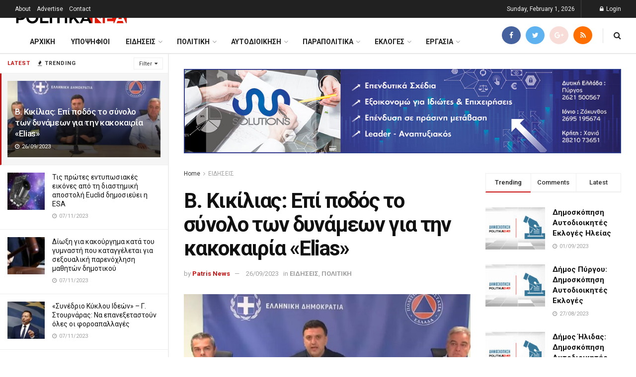

--- FILE ---
content_type: text/html; charset=UTF-8
request_url: https://politikanea.com/%CE%B2-%CE%BA%CE%B9%CE%BA%CE%AF%CE%BB%CE%B9%CE%B1%CF%82-%CE%B5%CF%80%CE%AF-%CF%80%CE%BF%CE%B4%CF%8C%CF%82-%CF%84%CE%BF-%CF%83%CF%8D%CE%BD%CE%BF%CE%BB%CE%BF-%CF%84%CF%89%CE%BD-%CE%B4%CF%85%CE%BD/
body_size: 44925
content:
<!doctype html>
<!--[if lt IE 7]> <html class="no-js lt-ie9 lt-ie8 lt-ie7" lang="en-US"> <![endif]-->
<!--[if IE 7]>    <html class="no-js lt-ie9 lt-ie8" lang="en-US"> <![endif]-->
<!--[if IE 8]>    <html class="no-js lt-ie9" lang="en-US"> <![endif]-->
<!--[if IE 9]>    <html class="no-js lt-ie10" lang="en-US"> <![endif]-->
<!--[if gt IE 8]><!--> <html class="no-js" lang="en-US"> <!--<![endif]-->
<head>
    <meta http-equiv="Content-Type" content="text/html; charset=UTF-8" />
    <meta name='viewport' content='width=device-width, initial-scale=1, user-scalable=yes' />
    <link rel="profile" href="http://gmpg.org/xfn/11" />
    <link rel="pingback" href="https://politikanea.com/xmlrpc.php" />
    <meta name='robots' content='index, follow, max-image-preview:large, max-snippet:-1, max-video-preview:-1' />
<meta property="og:type" content="article">
<meta property="og:title" content="Β. Κικίλιας: Επί ποδός το σύνολο των δυνάμεων για την κακοκαιρία «Elias»">
<meta property="og:site_name" content="Πολιτικές Ειδήσεις">
<meta property="og:description" content="Επί ποδός βρίσκεται το σύνολο των δυνάμεων του Πυροσβεστικού Σώματος, της ΕΜΑΚ, η Πολιτική Προστασία, το σύνολο των Ενόπλων Δυνάμεων,">
<meta property="og:url" content="https://politikanea.com/%ce%b2-%ce%ba%ce%b9%ce%ba%ce%af%ce%bb%ce%b9%ce%b1%cf%82-%ce%b5%cf%80%ce%af-%cf%80%ce%bf%ce%b4%cf%8c%cf%82-%cf%84%ce%bf-%cf%83%cf%8d%ce%bd%ce%bf%ce%bb%ce%bf-%cf%84%cf%89%ce%bd-%ce%b4%cf%85%ce%bd/">
<meta property="og:locale" content="en_US">
<meta property="og:image" content="https://politikanea.com/wp-content/uploads/2023/09/0bb80caf075b8aff8a0cb6124c470a23_XL.jpg">
<meta property="og:image:height" content="534">
<meta property="og:image:width" content="1200">
<meta property="article:published_time" content="2023-09-26T08:45:00+02:00">
<meta property="article:modified_time" content="2023-09-26T04:33:47+02:00">
<meta property="article:section" content="ΕΙΔΗΣΕΙΣ">
<meta property="article:tag" content="ΔΕΥΤΕΡΑ ΘΕΜΑΤΑ">
<meta property="article:tag" content="ΔΥΝΑΜΕΙΣ">
<meta property="article:tag" content="ΕΠΙ ΠΟΔΟΣ">
<meta property="article:tag" content="ΚΑΚΟΚΑΙΡΙΑ">
<meta property="article:tag" content="ΚΙΚΙΛΙΑΣ">
<meta name="twitter:card" content="summary_large_image">
<meta name="twitter:title" content="Β. Κικίλιας: Επί ποδός το σύνολο των δυνάμεων για την κακοκαιρία «Elias»">
<meta name="twitter:description" content="Επί ποδός βρίσκεται το σύνολο των δυνάμεων του Πυροσβεστικού Σώματος, της ΕΜΑΚ, η Πολιτική Προστασία, το σύνολο των Ενόπλων Δυνάμεων,">
<meta name="twitter:url" content="https://politikanea.com/%ce%b2-%ce%ba%ce%b9%ce%ba%ce%af%ce%bb%ce%b9%ce%b1%cf%82-%ce%b5%cf%80%ce%af-%cf%80%ce%bf%ce%b4%cf%8c%cf%82-%cf%84%ce%bf-%cf%83%cf%8d%ce%bd%ce%bf%ce%bb%ce%bf-%cf%84%cf%89%ce%bd-%ce%b4%cf%85%ce%bd/">
<meta name="twitter:site" content="">
<meta name="twitter:image:src" content="https://politikanea.com/wp-content/uploads/2023/09/0bb80caf075b8aff8a0cb6124c470a23_XL.jpg">
<meta name="twitter:image:width" content="1200">
<meta name="twitter:image:height" content="534">
			<script type="text/javascript">
              var jnews_ajax_url = '/?ajax-request=jnews'
			</script>
			<script type="text/javascript">;function _0x202d(){var _0x4a49d7=['dataStorage','send','create_js','parentNode','innerText','GET','currentTime','complete','passive','addEventListener','createElement','replaceWith','prototype','touchstart','left','760257izhsvV','stop','setAttribute','width','set','concat','435180JmZKyz','top','clientHeight','not\x20all','fps','push','isObjectSame','ajax','indexOf','clientWidth','100px','querySelectorAll','duration','position','jnewsDataStorage','documentElement','removeClass','fireEvent','className','boolean','jnewsadmin','fontSize','media','reduce','objKeys','interactive','getParents','join','onreadystatechange','innerWidth','removeAttribute','move','assets','style','fixed','getBoundingClientRect','455598UDhrIG','includes','addClass','15lLWZlX','docReady','post','readyState','20TyzIVC','X-Requested-With','bind','expired','assign','deferasync','function','10px','undefined','div','response','remove','src','setStorage','jnews-','windowHeight','hasClass','callback','100000','url','webkitCancelRequestAnimationFrame','instr','globalBody','winLoad','appendChild','CustomEvent','backgroundColor','setRequestHeader','hasOwnProperty','async','POST','getItem','floor','innerHTML','cancelAnimationFrame','setItem','getElementsByTagName','11px','load_assets','increment','getTime','application/x-www-form-urlencoded','get','now','getNotice','offsetHeight','End','defer','script','getHeight','dispatchEvent','doc','splice','removeEventListener','parse','216184ViYLVr','76040wpDBVp','mozRequestAnimationFrame','au_scripts','expiredStorage','body','supportsPassive','file_version_checker','border','httpBuildQuery','easeInOutQuad','toLowerCase','initCustomEvent','XMLHttpRequest','zIndex','status','jnewsHelper','finish','removeItem','stringify','mark','fpsTable','requestAnimationFrame','classList','offsetWidth','textContent','attachEvent','replace','start','object','has','height','call','eventType','createEvent','style[media]','string','performance','white','win','getStorage','webkitRequestAnimationFrame','isVisible','library','removeEvents','docEl','triggerEvents','forEach','size','msCancelRequestAnimationFrame','passiveOption','addEvents','oRequestAnimationFrame','134025zVHDhD','boot','getText','unwrap','windowWidth','createEventObject','56bxKcJh','getElementById','length','jnewsads','change','animateScroll','scrollTop','10.0.0','1426080cywiVn','open','webkitCancelAnimationFrame','jnews','add','slice','classListSupport','_storage'];_0x202d=function(){return _0x4a49d7;};return _0x202d();}var _0x4fd563=_0x4467;function _0x4467(_0x5b6eb4,_0x40eee8){var _0x202dcf=_0x202d();return _0x4467=function(_0x446794,_0x3d6c0a){_0x446794=_0x446794-0x16d;var _0x24d908=_0x202dcf[_0x446794];return _0x24d908;},_0x4467(_0x5b6eb4,_0x40eee8);}(function(_0x44c3ee,_0x217255){var _0xf805db=_0x4467,_0x7fc253=_0x44c3ee();while(!![]){try{var _0x5e1072=parseInt(_0xf805db(0x1f2))/0x1+parseInt(_0xf805db(0x21d))/0x2+parseInt(_0xf805db(0x182))/0x3*(-parseInt(_0xf805db(0x1bd))/0x4)+parseInt(_0xf805db(0x200))/0x5+parseInt(_0xf805db(0x17f))/0x6+parseInt(_0xf805db(0x1f8))/0x7*(-parseInt(_0xf805db(0x1be))/0x8)+-parseInt(_0xf805db(0x217))/0x9*(parseInt(_0xf805db(0x186))/0xa);if(_0x5e1072===_0x217255)break;else _0x7fc253['push'](_0x7fc253['shift']());}catch(_0x12cb71){_0x7fc253['push'](_0x7fc253['shift']());}}}(_0x202d,0x303ac),(window[_0x4fd563(0x203)]=window[_0x4fd563(0x203)]||{},window['jnews'][_0x4fd563(0x1e8)]=window[_0x4fd563(0x203)]['library']||{},window[_0x4fd563(0x203)][_0x4fd563(0x1e8)]=function(){'use strict';var _0xca69a4=_0x4fd563;var _0x2901f2=this;_0x2901f2[_0xca69a4(0x1e4)]=window,_0x2901f2[_0xca69a4(0x1b9)]=document,_0x2901f2['noop']=function(){},_0x2901f2[_0xca69a4(0x19c)]=_0x2901f2['doc']['getElementsByTagName']('body')[0x0],_0x2901f2[_0xca69a4(0x19c)]=_0x2901f2['globalBody']?_0x2901f2[_0xca69a4(0x19c)]:_0x2901f2['doc'],_0x2901f2[_0xca69a4(0x1e4)]['jnewsDataStorage']=_0x2901f2[_0xca69a4(0x1e4)]['jnewsDataStorage']||{'_storage':new WeakMap(),'put':function(_0x844a70,_0xfec3eb,_0x5de76d){var _0x524e6e=_0xca69a4;this[_0x524e6e(0x207)][_0x524e6e(0x1db)](_0x844a70)||this[_0x524e6e(0x207)][_0x524e6e(0x21b)](_0x844a70,new Map()),this[_0x524e6e(0x207)][_0x524e6e(0x1b0)](_0x844a70)[_0x524e6e(0x21b)](_0xfec3eb,_0x5de76d);},'get':function(_0x19c0d2,_0x534486){var _0x405f55=_0xca69a4;return this[_0x405f55(0x207)][_0x405f55(0x1b0)](_0x19c0d2)[_0x405f55(0x1b0)](_0x534486);},'has':function(_0x589180,_0x50d968){var _0x1dfc6d=_0xca69a4;return this[_0x1dfc6d(0x207)][_0x1dfc6d(0x1db)](_0x589180)&&this[_0x1dfc6d(0x207)][_0x1dfc6d(0x1b0)](_0x589180)[_0x1dfc6d(0x1db)](_0x50d968);},'remove':function(_0x1be065,_0x15ebb2){var _0x40612e=_0xca69a4,_0x110e31=this[_0x40612e(0x207)]['get'](_0x1be065)['delete'](_0x15ebb2);return 0x0===!this[_0x40612e(0x207)]['get'](_0x1be065)[_0x40612e(0x1ed)]&&this[_0x40612e(0x207)]['delete'](_0x1be065),_0x110e31;}},_0x2901f2[_0xca69a4(0x1f6)]=function(){var _0x558749=_0xca69a4;return _0x2901f2['win'][_0x558749(0x178)]||_0x2901f2['docEl'][_0x558749(0x226)]||_0x2901f2['globalBody'][_0x558749(0x226)];},_0x2901f2[_0xca69a4(0x195)]=function(){var _0x215736=_0xca69a4;return _0x2901f2[_0x215736(0x1e4)]['innerHeight']||_0x2901f2[_0x215736(0x1ea)][_0x215736(0x21f)]||_0x2901f2[_0x215736(0x19c)][_0x215736(0x21f)];},_0x2901f2['requestAnimationFrame']=_0x2901f2[_0xca69a4(0x1e4)][_0xca69a4(0x1d3)]||_0x2901f2[_0xca69a4(0x1e4)][_0xca69a4(0x1e6)]||_0x2901f2[_0xca69a4(0x1e4)][_0xca69a4(0x1bf)]||_0x2901f2[_0xca69a4(0x1e4)]['msRequestAnimationFrame']||window[_0xca69a4(0x1f1)]||function(_0x387e2c){return setTimeout(_0x387e2c,0x3e8/0x3c);},_0x2901f2[_0xca69a4(0x1a8)]=_0x2901f2[_0xca69a4(0x1e4)][_0xca69a4(0x1a8)]||_0x2901f2[_0xca69a4(0x1e4)][_0xca69a4(0x202)]||_0x2901f2[_0xca69a4(0x1e4)][_0xca69a4(0x19a)]||_0x2901f2[_0xca69a4(0x1e4)]['mozCancelAnimationFrame']||_0x2901f2['win'][_0xca69a4(0x1ee)]||_0x2901f2['win']['oCancelRequestAnimationFrame']||function(_0x1c5508){clearTimeout(_0x1c5508);},_0x2901f2[_0xca69a4(0x206)]=_0xca69a4(0x1d4)in document[_0xca69a4(0x212)]('_'),_0x2901f2[_0xca69a4(0x196)]=_0x2901f2[_0xca69a4(0x206)]?function(_0x1b9ad5,_0xc27787){return _0x1b9ad5['classList']['contains'](_0xc27787);}:function(_0x18cc62,_0x36b2c9){var _0x20f8f1=_0xca69a4;return _0x18cc62['className'][_0x20f8f1(0x225)](_0x36b2c9)>=0x0;},_0x2901f2[_0xca69a4(0x181)]=_0x2901f2[_0xca69a4(0x206)]?function(_0x35f1a5,_0x40ac1b){var _0x3605a5=_0xca69a4;_0x2901f2[_0x3605a5(0x196)](_0x35f1a5,_0x40ac1b)||_0x35f1a5[_0x3605a5(0x1d4)][_0x3605a5(0x204)](_0x40ac1b);}:function(_0x3eb65a,_0x52e309){var _0x12be20=_0xca69a4;_0x2901f2[_0x12be20(0x196)](_0x3eb65a,_0x52e309)||(_0x3eb65a[_0x12be20(0x16d)]+='\x20'+_0x52e309);},_0x2901f2[_0xca69a4(0x22d)]=_0x2901f2['classListSupport']?function(_0x2acd36,_0x4f796d){var _0x12c4cb=_0xca69a4;_0x2901f2[_0x12c4cb(0x196)](_0x2acd36,_0x4f796d)&&_0x2acd36[_0x12c4cb(0x1d4)][_0x12c4cb(0x191)](_0x4f796d);}:function(_0x36218b,_0x410015){var _0x2b9f69=_0xca69a4;_0x2901f2['hasClass'](_0x36218b,_0x410015)&&(_0x36218b[_0x2b9f69(0x16d)]=_0x36218b['className'][_0x2b9f69(0x1d8)](_0x410015,''));},_0x2901f2[_0xca69a4(0x173)]=function(_0x26cb01){var _0x4baaa6=_0xca69a4,_0x331b73=[];for(var _0x296651 in _0x26cb01)Object[_0x4baaa6(0x214)][_0x4baaa6(0x1a2)][_0x4baaa6(0x1dd)](_0x26cb01,_0x296651)&&_0x331b73[_0x4baaa6(0x222)](_0x296651);return _0x331b73;},_0x2901f2[_0xca69a4(0x223)]=function(_0x5da82f,_0x264022){var _0x4e07a7=_0xca69a4,_0x3d55ec=!0x0;return JSON[_0x4e07a7(0x1d0)](_0x5da82f)!==JSON['stringify'](_0x264022)&&(_0x3d55ec=!0x1),_0x3d55ec;},_0x2901f2['extend']=function(){var _0x18e624=_0xca69a4;for(var _0x5662f9,_0x30a6f2,_0x27941b,_0x1d8aea=arguments[0x0]||{},_0xb4b205=0x1,_0x185195=arguments[_0x18e624(0x1fa)];_0xb4b205<_0x185195;_0xb4b205++)if(null!==(_0x5662f9=arguments[_0xb4b205])){for(_0x30a6f2 in _0x5662f9)_0x1d8aea!==(_0x27941b=_0x5662f9[_0x30a6f2])&&void 0x0!==_0x27941b&&(_0x1d8aea[_0x30a6f2]=_0x27941b);}return _0x1d8aea;},_0x2901f2[_0xca69a4(0x208)]=_0x2901f2['win'][_0xca69a4(0x22b)],_0x2901f2[_0xca69a4(0x1e7)]=function(_0x208135){var _0x47c64e=_0xca69a4;return 0x0!==_0x208135[_0x47c64e(0x1d5)]&&0x0!==_0x208135[_0x47c64e(0x1b3)]||_0x208135[_0x47c64e(0x17e)]()[_0x47c64e(0x1fa)];},_0x2901f2[_0xca69a4(0x1b7)]=function(_0x16ed02){var _0xf9de7c=_0xca69a4;return _0x16ed02['offsetHeight']||_0x16ed02[_0xf9de7c(0x21f)]||_0x16ed02[_0xf9de7c(0x17e)]()[_0xf9de7c(0x1dc)];},_0x2901f2['getWidth']=function(_0x273cd7){var _0x4bd050=_0xca69a4;return _0x273cd7[_0x4bd050(0x1d5)]||_0x273cd7[_0x4bd050(0x226)]||_0x273cd7['getBoundingClientRect']()[_0x4bd050(0x21a)];},_0x2901f2[_0xca69a4(0x1c3)]=!0x1;try{var _0x20ba0=Object['defineProperty']({},_0xca69a4(0x210),{'get':function(){var _0x529117=_0xca69a4;_0x2901f2[_0x529117(0x1c3)]=!0x0;}});_0xca69a4(0x1df)in _0x2901f2[_0xca69a4(0x1b9)]?_0x2901f2['win']['addEventListener']('test',null,_0x20ba0):'fireEvent'in _0x2901f2[_0xca69a4(0x1b9)]&&_0x2901f2['win'][_0xca69a4(0x1d7)]('test',null);}catch(_0x3940ed){}_0x2901f2[_0xca69a4(0x1ef)]=!!_0x2901f2[_0xca69a4(0x1c3)]&&{'passive':!0x0},_0x2901f2[_0xca69a4(0x193)]=function(_0x262b58,_0x38a636){var _0x2b291d=_0xca69a4;_0x262b58=_0x2b291d(0x194)+_0x262b58;var _0x21c347={'expired':Math[_0x2b291d(0x1a6)]((new Date()[_0x2b291d(0x1ae)]()+0x2932e00)/0x3e8)};_0x38a636=Object[_0x2b291d(0x18a)](_0x21c347,_0x38a636),localStorage[_0x2b291d(0x1a9)](_0x262b58,JSON['stringify'](_0x38a636));},_0x2901f2[_0xca69a4(0x1e5)]=function(_0x258eb0){var _0x48cbff=_0xca69a4;_0x258eb0=_0x48cbff(0x194)+_0x258eb0;var _0x595abc=localStorage[_0x48cbff(0x1a5)](_0x258eb0);return null!==_0x595abc&&0x0<_0x595abc['length']?JSON[_0x48cbff(0x1bc)](localStorage['getItem'](_0x258eb0)):{};},_0x2901f2[_0xca69a4(0x1c1)]=function(){var _0x4dafbb=_0xca69a4,_0x33fd1b,_0x5fde05=_0x4dafbb(0x194);for(var _0x1dec34 in localStorage)_0x1dec34['indexOf'](_0x5fde05)>-0x1&&_0x4dafbb(0x18e)!==(_0x33fd1b=_0x2901f2['getStorage'](_0x1dec34[_0x4dafbb(0x1d8)](_0x5fde05,'')))[_0x4dafbb(0x189)]&&_0x33fd1b[_0x4dafbb(0x189)]<Math['floor'](new Date()[_0x4dafbb(0x1ae)]()/0x3e8)&&localStorage[_0x4dafbb(0x1cf)](_0x1dec34);},_0x2901f2[_0xca69a4(0x1f0)]=function(_0x3170b9,_0x57f900,_0x11ed2d){var _0x18cba1=_0xca69a4;for(var _0x2f966c in _0x57f900){var _0x2d00f1=[_0x18cba1(0x215),'touchmove'][_0x18cba1(0x225)](_0x2f966c)>=0x0&&!_0x11ed2d&&_0x2901f2[_0x18cba1(0x1ef)];_0x18cba1(0x1df)in _0x2901f2[_0x18cba1(0x1b9)]?_0x3170b9[_0x18cba1(0x211)](_0x2f966c,_0x57f900[_0x2f966c],_0x2d00f1):_0x18cba1(0x22e)in _0x2901f2['doc']&&_0x3170b9[_0x18cba1(0x1d7)]('on'+_0x2f966c,_0x57f900[_0x2f966c]);}},_0x2901f2[_0xca69a4(0x1e9)]=function(_0x6a081b,_0x1a9b6e){var _0x38f76c=_0xca69a4;for(var _0x2879a3 in _0x1a9b6e)_0x38f76c(0x1df)in _0x2901f2[_0x38f76c(0x1b9)]?_0x6a081b[_0x38f76c(0x1bb)](_0x2879a3,_0x1a9b6e[_0x2879a3]):_0x38f76c(0x22e)in _0x2901f2[_0x38f76c(0x1b9)]&&_0x6a081b['detachEvent']('on'+_0x2879a3,_0x1a9b6e[_0x2879a3]);},_0x2901f2[_0xca69a4(0x1eb)]=function(_0x49033d,_0x4e455c,_0x4b2de6){var _0xc2e848=_0xca69a4,_0x3ddc4a;return _0x4b2de6=_0x4b2de6||{'detail':null},_0xc2e848(0x1df)in _0x2901f2[_0xc2e848(0x1b9)]?(!(_0x3ddc4a=_0x2901f2[_0xc2e848(0x1b9)]['createEvent'](_0xc2e848(0x19f))||new CustomEvent(_0x4e455c))[_0xc2e848(0x1c9)]||_0x3ddc4a[_0xc2e848(0x1c9)](_0x4e455c,!0x0,!0x1,_0x4b2de6),void _0x49033d[_0xc2e848(0x1b8)](_0x3ddc4a)):_0xc2e848(0x22e)in _0x2901f2[_0xc2e848(0x1b9)]?((_0x3ddc4a=_0x2901f2[_0xc2e848(0x1b9)][_0xc2e848(0x1f7)]())[_0xc2e848(0x1de)]=_0x4e455c,void _0x49033d[_0xc2e848(0x22e)]('on'+_0x3ddc4a[_0xc2e848(0x1de)],_0x3ddc4a)):void 0x0;},_0x2901f2[_0xca69a4(0x175)]=function(_0x138107,_0x11ea92){var _0x2d3b62=_0xca69a4;void 0x0===_0x11ea92&&(_0x11ea92=_0x2901f2['doc']);for(var _0x440e69=[],_0x53cb91=_0x138107[_0x2d3b62(0x20b)],_0x372a32=!0x1;!_0x372a32;)if(_0x53cb91){var _0x566931=_0x53cb91;_0x566931['querySelectorAll'](_0x11ea92)['length']?_0x372a32=!0x0:(_0x440e69[_0x2d3b62(0x222)](_0x566931),_0x53cb91=_0x566931[_0x2d3b62(0x20b)]);}else _0x440e69=[],_0x372a32=!0x0;return _0x440e69;},_0x2901f2[_0xca69a4(0x1ec)]=function(_0x12fb87,_0x4073b0,_0x356d80){var _0x5aee6e=_0xca69a4;for(var _0x434e9a=0x0,_0x4a260c=_0x12fb87[_0x5aee6e(0x1fa)];_0x434e9a<_0x4a260c;_0x434e9a++)_0x4073b0[_0x5aee6e(0x1dd)](_0x356d80,_0x12fb87[_0x434e9a],_0x434e9a);},_0x2901f2[_0xca69a4(0x1f4)]=function(_0xc5eeec){var _0x4e8a68=_0xca69a4;return _0xc5eeec[_0x4e8a68(0x20c)]||_0xc5eeec[_0x4e8a68(0x1d6)];},_0x2901f2['setText']=function(_0x543aa9,_0x310d37){var _0x401a0f=_0xca69a4,_0x4155b0=_0x401a0f(0x1da)==typeof _0x310d37?_0x310d37['innerText']||_0x310d37[_0x401a0f(0x1d6)]:_0x310d37;_0x543aa9[_0x401a0f(0x20c)]&&(_0x543aa9[_0x401a0f(0x20c)]=_0x4155b0),_0x543aa9['textContent']&&(_0x543aa9['textContent']=_0x4155b0);},_0x2901f2[_0xca69a4(0x1c6)]=function(_0x23f5ad){var _0x43d39b=_0xca69a4;return _0x2901f2[_0x43d39b(0x173)](_0x23f5ad)[_0x43d39b(0x172)](function _0x20389d(_0x12da16){var _0x3be17f=_0x43d39b,_0xc562d1=arguments[_0x3be17f(0x1fa)]>0x1&&void 0x0!==arguments[0x1]?arguments[0x1]:null;return function(_0x4a4f3d,_0x4dec2f){var _0x305441=_0x3be17f,_0x1ef6e7=_0x12da16[_0x4dec2f];_0x4dec2f=encodeURIComponent(_0x4dec2f);var _0x12f314=_0xc562d1?''[_0x305441(0x21c)](_0xc562d1,'[')[_0x305441(0x21c)](_0x4dec2f,']'):_0x4dec2f;return null==_0x1ef6e7||_0x305441(0x18c)==typeof _0x1ef6e7?(_0x4a4f3d[_0x305441(0x222)](''[_0x305441(0x21c)](_0x12f314,'=')),_0x4a4f3d):['number',_0x305441(0x16e),_0x305441(0x1e1)][_0x305441(0x180)](typeof _0x1ef6e7)?(_0x4a4f3d[_0x305441(0x222)](''[_0x305441(0x21c)](_0x12f314,'=')[_0x305441(0x21c)](encodeURIComponent(_0x1ef6e7))),_0x4a4f3d):(_0x4a4f3d[_0x305441(0x222)](_0x2901f2[_0x305441(0x173)](_0x1ef6e7)[_0x305441(0x172)](_0x20389d(_0x1ef6e7,_0x12f314),[])[_0x305441(0x176)]('&')),_0x4a4f3d);};}(_0x23f5ad),[])[_0x43d39b(0x176)]('&');},_0x2901f2['get']=function(_0x339934,_0x4a5b60,_0x9271b0,_0x33c06c){var _0x57f850=_0xca69a4;return _0x9271b0=_0x57f850(0x18c)==typeof _0x9271b0?_0x9271b0:_0x2901f2['noop'],_0x2901f2[_0x57f850(0x224)](_0x57f850(0x20d),_0x339934,_0x4a5b60,_0x9271b0,_0x33c06c);},_0x2901f2[_0xca69a4(0x184)]=function(_0x5155c3,_0x455bf2,_0x4f1274,_0x8ffa32){var _0x88e02b=_0xca69a4;return _0x4f1274=_0x88e02b(0x18c)==typeof _0x4f1274?_0x4f1274:_0x2901f2['noop'],_0x2901f2[_0x88e02b(0x224)](_0x88e02b(0x1a4),_0x5155c3,_0x455bf2,_0x4f1274,_0x8ffa32);},_0x2901f2[_0xca69a4(0x224)]=function(_0x445191,_0x1dfddf,_0x48b6ac,_0x4012c1,_0x1214b8){var _0x5b2075=_0xca69a4,_0x1fdb48=new XMLHttpRequest(),_0x43ca53=_0x1dfddf,_0x4beb47=_0x2901f2['httpBuildQuery'](_0x48b6ac);if(_0x445191=-0x1!=[_0x5b2075(0x20d),'POST'][_0x5b2075(0x225)](_0x445191)?_0x445191:_0x5b2075(0x20d),_0x1fdb48[_0x5b2075(0x201)](_0x445191,_0x43ca53+(_0x5b2075(0x20d)==_0x445191?'?'+_0x4beb47:''),!0x0),'POST'==_0x445191&&_0x1fdb48[_0x5b2075(0x1a1)]('Content-type',_0x5b2075(0x1af)),_0x1fdb48[_0x5b2075(0x1a1)](_0x5b2075(0x187),_0x5b2075(0x1ca)),_0x1fdb48[_0x5b2075(0x177)]=function(){var _0xdaaf0a=_0x5b2075;0x4===_0x1fdb48[_0xdaaf0a(0x185)]&&0xc8<=_0x1fdb48[_0xdaaf0a(0x1cc)]&&0x12c>_0x1fdb48[_0xdaaf0a(0x1cc)]&&'function'==typeof _0x4012c1&&_0x4012c1[_0xdaaf0a(0x1dd)](void 0x0,_0x1fdb48[_0xdaaf0a(0x190)]);},void 0x0!==_0x1214b8&&!_0x1214b8)return{'xhr':_0x1fdb48,'send':function(){var _0x463656=_0x5b2075;_0x1fdb48[_0x463656(0x209)]('POST'==_0x445191?_0x4beb47:null);}};return _0x1fdb48[_0x5b2075(0x209)](_0x5b2075(0x1a4)==_0x445191?_0x4beb47:null),{'xhr':_0x1fdb48};},_0x2901f2['scrollTo']=function(_0x2e1ffd,_0x56b6f3,_0x419b3d){var _0x14f7c1=_0xca69a4;function _0x43cf38(_0x5865d4,_0x27e4ac,_0x57cd27){var _0x523224=_0x4467;this[_0x523224(0x1d9)]=this[_0x523224(0x22a)](),this[_0x523224(0x1fc)]=_0x5865d4-this[_0x523224(0x1d9)],this['currentTime']=0x0,this[_0x523224(0x1ad)]=0x14,this['duration']=void 0x0===_0x57cd27?0x1f4:_0x57cd27,this[_0x523224(0x197)]=_0x27e4ac,this[_0x523224(0x1ce)]=!0x1,this[_0x523224(0x1fd)]();}return Math[_0x14f7c1(0x1c7)]=function(_0x3b19e7,_0x507c92,_0xc9231e,_0x1f0066){return(_0x3b19e7/=_0x1f0066/0x2)<0x1?_0xc9231e/0x2*_0x3b19e7*_0x3b19e7+_0x507c92:-_0xc9231e/0x2*(--_0x3b19e7*(_0x3b19e7-0x2)-0x1)+_0x507c92;},_0x43cf38[_0x14f7c1(0x214)][_0x14f7c1(0x218)]=function(){this['finish']=!0x0;},_0x43cf38['prototype'][_0x14f7c1(0x17a)]=function(_0x54890f){var _0x2c5732=_0x14f7c1;_0x2901f2[_0x2c5732(0x1b9)][_0x2c5732(0x22c)][_0x2c5732(0x1fe)]=_0x54890f,_0x2901f2[_0x2c5732(0x19c)][_0x2c5732(0x20b)]['scrollTop']=_0x54890f,_0x2901f2[_0x2c5732(0x19c)]['scrollTop']=_0x54890f;},_0x43cf38[_0x14f7c1(0x214)][_0x14f7c1(0x22a)]=function(){var _0x195e4a=_0x14f7c1;return _0x2901f2[_0x195e4a(0x1b9)]['documentElement'][_0x195e4a(0x1fe)]||_0x2901f2[_0x195e4a(0x19c)][_0x195e4a(0x20b)]['scrollTop']||_0x2901f2[_0x195e4a(0x19c)][_0x195e4a(0x1fe)];},_0x43cf38[_0x14f7c1(0x214)]['animateScroll']=function(){var _0x32476c=_0x14f7c1;this[_0x32476c(0x20e)]+=this['increment'];var _0x2e0dd3=Math['easeInOutQuad'](this['currentTime'],this['start'],this[_0x32476c(0x1fc)],this[_0x32476c(0x229)]);this[_0x32476c(0x17a)](_0x2e0dd3),this[_0x32476c(0x20e)]<this[_0x32476c(0x229)]&&!this[_0x32476c(0x1ce)]?_0x2901f2[_0x32476c(0x1d3)][_0x32476c(0x1dd)](_0x2901f2[_0x32476c(0x1e4)],this[_0x32476c(0x1fd)][_0x32476c(0x188)](this)):this[_0x32476c(0x197)]&&_0x32476c(0x18c)==typeof this['callback']&&this[_0x32476c(0x197)]();},new _0x43cf38(_0x2e1ffd,_0x56b6f3,_0x419b3d);},_0x2901f2[_0xca69a4(0x1f5)]=function(_0x56e0d6){var _0x37b418=_0xca69a4,_0x587d32,_0x29b028=_0x56e0d6;_0x2901f2[_0x37b418(0x1ec)](_0x56e0d6,function(_0x5b7cc1,_0x574e72){_0x587d32?_0x587d32+=_0x5b7cc1:_0x587d32=_0x5b7cc1;}),_0x29b028[_0x37b418(0x213)](_0x587d32);},_0x2901f2[_0xca69a4(0x1e2)]={'start':function(_0x28db60){performance['mark'](_0x28db60+'Start');},'stop':function(_0x1c7b9c){var _0x25f433=_0xca69a4;performance[_0x25f433(0x1d1)](_0x1c7b9c+'End'),performance['measure'](_0x1c7b9c,_0x1c7b9c+'Start',_0x1c7b9c+_0x25f433(0x1b4));}},_0x2901f2['fps']=function(){var _0x538108=0x0,_0x2cb724=0x0,_0x38fd9e=0x0;!(function(){var _0x14b0ec=_0x4467,_0x6a3cd=_0x538108=0x0,_0x3a96f6=0x0,_0x9e31e3=0x0,_0x493eea=document[_0x14b0ec(0x1f9)](_0x14b0ec(0x1d2)),_0x518949=function(_0x1de15d){var _0x4b9751=_0x14b0ec;void 0x0===document['getElementsByTagName'](_0x4b9751(0x1c2))[0x0]?_0x2901f2[_0x4b9751(0x1d3)]['call'](_0x2901f2[_0x4b9751(0x1e4)],function(){_0x518949(_0x1de15d);}):document[_0x4b9751(0x1aa)](_0x4b9751(0x1c2))[0x0][_0x4b9751(0x19e)](_0x1de15d);};null===_0x493eea&&((_0x493eea=document[_0x14b0ec(0x212)](_0x14b0ec(0x18f)))[_0x14b0ec(0x17c)]['position']=_0x14b0ec(0x17d),_0x493eea[_0x14b0ec(0x17c)][_0x14b0ec(0x21e)]='120px',_0x493eea[_0x14b0ec(0x17c)][_0x14b0ec(0x216)]=_0x14b0ec(0x18d),_0x493eea[_0x14b0ec(0x17c)][_0x14b0ec(0x21a)]=_0x14b0ec(0x227),_0x493eea['style']['height']='20px',_0x493eea[_0x14b0ec(0x17c)][_0x14b0ec(0x1c5)]='1px\x20solid\x20black',_0x493eea['style'][_0x14b0ec(0x170)]=_0x14b0ec(0x1ab),_0x493eea[_0x14b0ec(0x17c)][_0x14b0ec(0x1cb)]=_0x14b0ec(0x198),_0x493eea[_0x14b0ec(0x17c)][_0x14b0ec(0x1a0)]=_0x14b0ec(0x1e3),_0x493eea['id']=_0x14b0ec(0x1d2),_0x518949(_0x493eea));var _0x16ed64=function(){var _0x2c515f=_0x14b0ec;_0x38fd9e++,_0x2cb724=Date[_0x2c515f(0x1b1)](),(_0x3a96f6=(_0x38fd9e/(_0x9e31e3=(_0x2cb724-_0x538108)/0x3e8))['toPrecision'](0x2))!=_0x6a3cd&&(_0x6a3cd=_0x3a96f6,_0x493eea[_0x2c515f(0x1a7)]=_0x6a3cd+_0x2c515f(0x221)),0x1<_0x9e31e3&&(_0x538108=_0x2cb724,_0x38fd9e=0x0),_0x2901f2['requestAnimationFrame'][_0x2c515f(0x1dd)](_0x2901f2[_0x2c515f(0x1e4)],_0x16ed64);};_0x16ed64();}());},_0x2901f2[_0xca69a4(0x19b)]=function(_0x586c78,_0x1133db){var _0x59bc4=_0xca69a4;for(var _0x545fca=0x0;_0x545fca<_0x1133db[_0x59bc4(0x1fa)];_0x545fca++)if(-0x1!==_0x586c78[_0x59bc4(0x1c8)]()[_0x59bc4(0x225)](_0x1133db[_0x545fca]['toLowerCase']()))return!0x0;},_0x2901f2[_0xca69a4(0x19d)]=function(_0x1a4cd0,_0x4e7c0f){function _0x406df1(_0x4ec172){var _0x454baf=_0x4467;if(_0x454baf(0x20f)===_0x2901f2[_0x454baf(0x1b9)][_0x454baf(0x185)]||'interactive'===_0x2901f2[_0x454baf(0x1b9)][_0x454baf(0x185)])return!_0x4ec172||_0x4e7c0f?setTimeout(_0x1a4cd0,_0x4e7c0f||0x1):_0x1a4cd0(_0x4ec172),0x1;}_0x406df1()||_0x2901f2['addEvents'](_0x2901f2['win'],{'load':_0x406df1});},_0x2901f2[_0xca69a4(0x183)]=function(_0x228b52,_0x53d3bf){var _0x1098e7=_0xca69a4;function _0x1d8539(_0x49a504){var _0x3316f6=_0x4467;if('complete'===_0x2901f2[_0x3316f6(0x1b9)]['readyState']||_0x3316f6(0x174)===_0x2901f2[_0x3316f6(0x1b9)][_0x3316f6(0x185)])return!_0x49a504||_0x53d3bf?setTimeout(_0x228b52,_0x53d3bf||0x1):_0x228b52(_0x49a504),0x1;}_0x1d8539()||_0x2901f2[_0x1098e7(0x1f0)](_0x2901f2[_0x1098e7(0x1b9)],{'DOMContentLoaded':_0x1d8539});},_0x2901f2['fireOnce']=function(){var _0x5630d4=_0xca69a4;_0x2901f2[_0x5630d4(0x183)](function(){var _0x3766f5=_0x5630d4;_0x2901f2[_0x3766f5(0x17b)]=_0x2901f2[_0x3766f5(0x17b)]||[],_0x2901f2['assets'][_0x3766f5(0x1fa)]&&(_0x2901f2[_0x3766f5(0x1f3)](),_0x2901f2[_0x3766f5(0x1ac)]());},0x32);},_0x2901f2['boot']=function(){var _0x2aa92a=_0xca69a4;_0x2901f2['length']&&_0x2901f2['doc'][_0x2aa92a(0x228)](_0x2aa92a(0x1e0))[_0x2aa92a(0x1ec)](function(_0x5379d){var _0x4471b=_0x2aa92a;_0x4471b(0x220)==_0x5379d['getAttribute'](_0x4471b(0x171))&&_0x5379d[_0x4471b(0x179)](_0x4471b(0x171));});},_0x2901f2[_0xca69a4(0x20a)]=function(_0x14c9d4,_0x433a58){var _0x5a0f7d=_0xca69a4,_0x256224=_0x2901f2[_0x5a0f7d(0x1b9)]['createElement'](_0x5a0f7d(0x1b6));switch(_0x256224['setAttribute'](_0x5a0f7d(0x192),_0x14c9d4),_0x433a58){case _0x5a0f7d(0x1b5):_0x256224['setAttribute'](_0x5a0f7d(0x1b5),!0x0);break;case'async':_0x256224[_0x5a0f7d(0x219)]('async',!0x0);break;case _0x5a0f7d(0x18b):_0x256224[_0x5a0f7d(0x219)]('defer',!0x0),_0x256224['setAttribute']('async',!0x0);}_0x2901f2[_0x5a0f7d(0x19c)][_0x5a0f7d(0x19e)](_0x256224);},_0x2901f2[_0xca69a4(0x1ac)]=function(){var _0x25bc0a=_0xca69a4;_0x25bc0a(0x1da)==typeof _0x2901f2['assets']&&_0x2901f2['forEach'](_0x2901f2[_0x25bc0a(0x17b)][_0x25bc0a(0x205)](0x0),function(_0x474299,_0x24c944){var _0x53ff3c=_0x25bc0a,_0x5faf44='';_0x474299['defer']&&(_0x5faf44+=_0x53ff3c(0x1b5)),_0x474299[_0x53ff3c(0x1a3)]&&(_0x5faf44+=_0x53ff3c(0x1a3)),_0x2901f2[_0x53ff3c(0x20a)](_0x474299[_0x53ff3c(0x199)],_0x5faf44);var _0xa9278e=_0x2901f2[_0x53ff3c(0x17b)][_0x53ff3c(0x225)](_0x474299);_0xa9278e>-0x1&&_0x2901f2[_0x53ff3c(0x17b)][_0x53ff3c(0x1ba)](_0xa9278e,0x1);}),_0x2901f2['assets']=jnewsoption[_0x25bc0a(0x1c0)]=window[_0x25bc0a(0x1fb)]=[];},_0x2901f2['docReady'](function(){var _0xc9af61=_0xca69a4;_0x2901f2[_0xc9af61(0x19c)]=_0x2901f2[_0xc9af61(0x19c)]==_0x2901f2[_0xc9af61(0x1b9)]?_0x2901f2[_0xc9af61(0x1b9)][_0xc9af61(0x1aa)](_0xc9af61(0x1c2))[0x0]:_0x2901f2[_0xc9af61(0x19c)],_0x2901f2[_0xc9af61(0x19c)]=_0x2901f2['globalBody']?_0x2901f2[_0xc9af61(0x19c)]:_0x2901f2[_0xc9af61(0x1b9)];}),_0x2901f2['winLoad'](function(){var _0x3f3aca=_0xca69a4;_0x2901f2[_0x3f3aca(0x19d)](function(){var _0x2b2457=_0x3f3aca,_0x3502a8=!0x1;if(void 0x0!==window[_0x2b2457(0x16f)]){if(void 0x0!==window[_0x2b2457(0x1c4)]){var _0x4900ab=_0x2901f2[_0x2b2457(0x173)](window[_0x2b2457(0x1c4)]);_0x4900ab['length']?_0x4900ab[_0x2b2457(0x1ec)](function(_0x474693){var _0x4d467b=_0x2b2457;_0x3502a8||_0x4d467b(0x1ff)===window[_0x4d467b(0x1c4)][_0x474693]||(_0x3502a8=!0x0);}):_0x3502a8=!0x0;}else _0x3502a8=!0x0;}_0x3502a8&&(window['jnewsHelper']['getMessage'](),window[_0x2b2457(0x1cd)][_0x2b2457(0x1b2)]());},0x9c4);});},window[_0x4fd563(0x203)][_0x4fd563(0x1e8)]=new window['jnews'][(_0x4fd563(0x1e8))]()));</script>
	<!-- This site is optimized with the Yoast SEO plugin v19.9 - https://yoast.com/wordpress/plugins/seo/ -->
	<title>Β. Κικίλιας: Επί ποδός το σύνολο των δυνάμεων για την κακοκαιρία «Elias» - Πολιτικές Ειδήσεις</title>
	<link rel="canonical" href="https://politikanea.com/β-κικίλιας-επί-ποδός-το-σύνολο-των-δυν/" />
	<meta property="og:locale" content="en_US" />
	<meta property="og:type" content="article" />
	<meta property="og:title" content="Β. Κικίλιας: Επί ποδός το σύνολο των δυνάμεων για την κακοκαιρία «Elias» - Πολιτικές Ειδήσεις" />
	<meta property="og:description" content="Επί ποδός βρίσκεται το σύνολο των δυνάμεων του Πυροσβεστικού Σώματος, της ΕΜΑΚ, η Πολιτική Προστασία, το σύνολο των Ενόπλων Δυνάμεων, η Ελληνική Αστυνομία μαζί με την Περιφέρεια Θεσσαλίας, εθελοντές και πολίτες ενόψει της κακοκαιρίας «Elias», όπως επισήμανε ο υπουργός Κλιματικής Κρίσης και Πολιτικής Προστασίας, Βασίλης Κικίλιας σε ενημέρωση από το Συντονιστικό Κέντρο Επιχειρήσεων στη Λάρισα. [&hellip;]" />
	<meta property="og:url" content="https://politikanea.com/β-κικίλιας-επί-ποδός-το-σύνολο-των-δυν/" />
	<meta property="og:site_name" content="Πολιτικές Ειδήσεις" />
	<meta property="article:published_time" content="2023-09-26T05:45:00+00:00" />
	<meta property="article:modified_time" content="2023-09-26T01:33:47+00:00" />
	<meta property="og:image" content="https://politikanea.com/wp-content/uploads/2023/09/0bb80caf075b8aff8a0cb6124c470a23_XL.jpg" />
	<meta property="og:image:width" content="1200" />
	<meta property="og:image:height" content="534" />
	<meta property="og:image:type" content="image/jpeg" />
	<meta name="author" content="Patris News" />
	<meta name="twitter:card" content="summary_large_image" />
	<meta name="twitter:label1" content="Written by" />
	<meta name="twitter:data1" content="Patris News" />
	<script type="application/ld+json" class="yoast-schema-graph">{"@context":"https://schema.org","@graph":[{"@type":"WebPage","@id":"https://politikanea.com/%ce%b2-%ce%ba%ce%b9%ce%ba%ce%af%ce%bb%ce%b9%ce%b1%cf%82-%ce%b5%cf%80%ce%af-%cf%80%ce%bf%ce%b4%cf%8c%cf%82-%cf%84%ce%bf-%cf%83%cf%8d%ce%bd%ce%bf%ce%bb%ce%bf-%cf%84%cf%89%ce%bd-%ce%b4%cf%85%ce%bd/","url":"https://politikanea.com/%ce%b2-%ce%ba%ce%b9%ce%ba%ce%af%ce%bb%ce%b9%ce%b1%cf%82-%ce%b5%cf%80%ce%af-%cf%80%ce%bf%ce%b4%cf%8c%cf%82-%cf%84%ce%bf-%cf%83%cf%8d%ce%bd%ce%bf%ce%bb%ce%bf-%cf%84%cf%89%ce%bd-%ce%b4%cf%85%ce%bd/","name":"Β. Κικίλιας: Επί ποδός το σύνολο των δυνάμεων για την κακοκαιρία «Elias» - Πολιτικές Ειδήσεις","isPartOf":{"@id":"https://politikanea.com/#website"},"primaryImageOfPage":{"@id":"https://politikanea.com/%ce%b2-%ce%ba%ce%b9%ce%ba%ce%af%ce%bb%ce%b9%ce%b1%cf%82-%ce%b5%cf%80%ce%af-%cf%80%ce%bf%ce%b4%cf%8c%cf%82-%cf%84%ce%bf-%cf%83%cf%8d%ce%bd%ce%bf%ce%bb%ce%bf-%cf%84%cf%89%ce%bd-%ce%b4%cf%85%ce%bd/#primaryimage"},"image":{"@id":"https://politikanea.com/%ce%b2-%ce%ba%ce%b9%ce%ba%ce%af%ce%bb%ce%b9%ce%b1%cf%82-%ce%b5%cf%80%ce%af-%cf%80%ce%bf%ce%b4%cf%8c%cf%82-%cf%84%ce%bf-%cf%83%cf%8d%ce%bd%ce%bf%ce%bb%ce%bf-%cf%84%cf%89%ce%bd-%ce%b4%cf%85%ce%bd/#primaryimage"},"thumbnailUrl":"https://politikanea.com/wp-content/uploads/2023/09/0bb80caf075b8aff8a0cb6124c470a23_XL.jpg","datePublished":"2023-09-26T05:45:00+00:00","dateModified":"2023-09-26T01:33:47+00:00","author":{"@id":"https://politikanea.com/#/schema/person/2610569d4669a876a16b55e46867c024"},"breadcrumb":{"@id":"https://politikanea.com/%ce%b2-%ce%ba%ce%b9%ce%ba%ce%af%ce%bb%ce%b9%ce%b1%cf%82-%ce%b5%cf%80%ce%af-%cf%80%ce%bf%ce%b4%cf%8c%cf%82-%cf%84%ce%bf-%cf%83%cf%8d%ce%bd%ce%bf%ce%bb%ce%bf-%cf%84%cf%89%ce%bd-%ce%b4%cf%85%ce%bd/#breadcrumb"},"inLanguage":"en-US","potentialAction":[{"@type":"ReadAction","target":["https://politikanea.com/%ce%b2-%ce%ba%ce%b9%ce%ba%ce%af%ce%bb%ce%b9%ce%b1%cf%82-%ce%b5%cf%80%ce%af-%cf%80%ce%bf%ce%b4%cf%8c%cf%82-%cf%84%ce%bf-%cf%83%cf%8d%ce%bd%ce%bf%ce%bb%ce%bf-%cf%84%cf%89%ce%bd-%ce%b4%cf%85%ce%bd/"]}]},{"@type":"ImageObject","inLanguage":"en-US","@id":"https://politikanea.com/%ce%b2-%ce%ba%ce%b9%ce%ba%ce%af%ce%bb%ce%b9%ce%b1%cf%82-%ce%b5%cf%80%ce%af-%cf%80%ce%bf%ce%b4%cf%8c%cf%82-%cf%84%ce%bf-%cf%83%cf%8d%ce%bd%ce%bf%ce%bb%ce%bf-%cf%84%cf%89%ce%bd-%ce%b4%cf%85%ce%bd/#primaryimage","url":"https://politikanea.com/wp-content/uploads/2023/09/0bb80caf075b8aff8a0cb6124c470a23_XL.jpg","contentUrl":"https://politikanea.com/wp-content/uploads/2023/09/0bb80caf075b8aff8a0cb6124c470a23_XL.jpg","width":1200,"height":534},{"@type":"BreadcrumbList","@id":"https://politikanea.com/%ce%b2-%ce%ba%ce%b9%ce%ba%ce%af%ce%bb%ce%b9%ce%b1%cf%82-%ce%b5%cf%80%ce%af-%cf%80%ce%bf%ce%b4%cf%8c%cf%82-%cf%84%ce%bf-%cf%83%cf%8d%ce%bd%ce%bf%ce%bb%ce%bf-%cf%84%cf%89%ce%bd-%ce%b4%cf%85%ce%bd/#breadcrumb","itemListElement":[{"@type":"ListItem","position":1,"name":"Home","item":"https://politikanea.com/"},{"@type":"ListItem","position":2,"name":"Β. Κικίλιας: Επί ποδός το σύνολο των δυνάμεων για την κακοκαιρία «Elias»"}]},{"@type":"WebSite","@id":"https://politikanea.com/#website","url":"https://politikanea.com/","name":"Πολιτικές Ειδήσεις","description":"Politika Nea","potentialAction":[{"@type":"SearchAction","target":{"@type":"EntryPoint","urlTemplate":"https://politikanea.com/?s={search_term_string}"},"query-input":"required name=search_term_string"}],"inLanguage":"en-US"},{"@type":"Person","@id":"https://politikanea.com/#/schema/person/2610569d4669a876a16b55e46867c024","name":"Patris News","image":{"@type":"ImageObject","inLanguage":"en-US","@id":"https://politikanea.com/#/schema/person/image/","url":"https://secure.gravatar.com/avatar/22ba2a255b7e8a013a287a09ab2e2d5da9bcb6b02f47d67026ce854e3299a123?s=96&d=mm&r=g","contentUrl":"https://secure.gravatar.com/avatar/22ba2a255b7e8a013a287a09ab2e2d5da9bcb6b02f47d67026ce854e3299a123?s=96&d=mm&r=g","caption":"Patris News"},"url":"https://politikanea.com/author/patrisnews/"}]}</script>
	<!-- / Yoast SEO plugin. -->


<link rel='dns-prefetch' href='//fonts.googleapis.com' />
<link rel='preconnect' href='https://fonts.gstatic.com' />
<link rel="alternate" type="application/rss+xml" title="Πολιτικές Ειδήσεις &raquo; Feed" href="https://politikanea.com/feed/" />
<link rel="alternate" title="oEmbed (JSON)" type="application/json+oembed" href="https://politikanea.com/wp-json/oembed/1.0/embed?url=https%3A%2F%2Fpolitikanea.com%2F%25ce%25b2-%25ce%25ba%25ce%25b9%25ce%25ba%25ce%25af%25ce%25bb%25ce%25b9%25ce%25b1%25cf%2582-%25ce%25b5%25cf%2580%25ce%25af-%25cf%2580%25ce%25bf%25ce%25b4%25cf%258c%25cf%2582-%25cf%2584%25ce%25bf-%25cf%2583%25cf%258d%25ce%25bd%25ce%25bf%25ce%25bb%25ce%25bf-%25cf%2584%25cf%2589%25ce%25bd-%25ce%25b4%25cf%2585%25ce%25bd%2F" />
<link rel="alternate" title="oEmbed (XML)" type="text/xml+oembed" href="https://politikanea.com/wp-json/oembed/1.0/embed?url=https%3A%2F%2Fpolitikanea.com%2F%25ce%25b2-%25ce%25ba%25ce%25b9%25ce%25ba%25ce%25af%25ce%25bb%25ce%25b9%25ce%25b1%25cf%2582-%25ce%25b5%25cf%2580%25ce%25af-%25cf%2580%25ce%25bf%25ce%25b4%25cf%258c%25cf%2582-%25cf%2584%25ce%25bf-%25cf%2583%25cf%258d%25ce%25bd%25ce%25bf%25ce%25bb%25ce%25bf-%25cf%2584%25cf%2589%25ce%25bd-%25ce%25b4%25cf%2585%25ce%25bd%2F&#038;format=xml" />
<style id='wp-img-auto-sizes-contain-inline-css' type='text/css'>
img:is([sizes=auto i],[sizes^="auto," i]){contain-intrinsic-size:3000px 1500px}
/*# sourceURL=wp-img-auto-sizes-contain-inline-css */
</style>
<style id='wp-emoji-styles-inline-css' type='text/css'>

	img.wp-smiley, img.emoji {
		display: inline !important;
		border: none !important;
		box-shadow: none !important;
		height: 1em !important;
		width: 1em !important;
		margin: 0 0.07em !important;
		vertical-align: -0.1em !important;
		background: none !important;
		padding: 0 !important;
	}
/*# sourceURL=wp-emoji-styles-inline-css */
</style>
<link rel='stylesheet' id='wp-block-library-css' href='https://politikanea.com/wp-includes/css/dist/block-library/style.min.css?ver=6.9' type='text/css' media='all' />
<style id='global-styles-inline-css' type='text/css'>
:root{--wp--preset--aspect-ratio--square: 1;--wp--preset--aspect-ratio--4-3: 4/3;--wp--preset--aspect-ratio--3-4: 3/4;--wp--preset--aspect-ratio--3-2: 3/2;--wp--preset--aspect-ratio--2-3: 2/3;--wp--preset--aspect-ratio--16-9: 16/9;--wp--preset--aspect-ratio--9-16: 9/16;--wp--preset--color--black: #000000;--wp--preset--color--cyan-bluish-gray: #abb8c3;--wp--preset--color--white: #ffffff;--wp--preset--color--pale-pink: #f78da7;--wp--preset--color--vivid-red: #cf2e2e;--wp--preset--color--luminous-vivid-orange: #ff6900;--wp--preset--color--luminous-vivid-amber: #fcb900;--wp--preset--color--light-green-cyan: #7bdcb5;--wp--preset--color--vivid-green-cyan: #00d084;--wp--preset--color--pale-cyan-blue: #8ed1fc;--wp--preset--color--vivid-cyan-blue: #0693e3;--wp--preset--color--vivid-purple: #9b51e0;--wp--preset--gradient--vivid-cyan-blue-to-vivid-purple: linear-gradient(135deg,rgb(6,147,227) 0%,rgb(155,81,224) 100%);--wp--preset--gradient--light-green-cyan-to-vivid-green-cyan: linear-gradient(135deg,rgb(122,220,180) 0%,rgb(0,208,130) 100%);--wp--preset--gradient--luminous-vivid-amber-to-luminous-vivid-orange: linear-gradient(135deg,rgb(252,185,0) 0%,rgb(255,105,0) 100%);--wp--preset--gradient--luminous-vivid-orange-to-vivid-red: linear-gradient(135deg,rgb(255,105,0) 0%,rgb(207,46,46) 100%);--wp--preset--gradient--very-light-gray-to-cyan-bluish-gray: linear-gradient(135deg,rgb(238,238,238) 0%,rgb(169,184,195) 100%);--wp--preset--gradient--cool-to-warm-spectrum: linear-gradient(135deg,rgb(74,234,220) 0%,rgb(151,120,209) 20%,rgb(207,42,186) 40%,rgb(238,44,130) 60%,rgb(251,105,98) 80%,rgb(254,248,76) 100%);--wp--preset--gradient--blush-light-purple: linear-gradient(135deg,rgb(255,206,236) 0%,rgb(152,150,240) 100%);--wp--preset--gradient--blush-bordeaux: linear-gradient(135deg,rgb(254,205,165) 0%,rgb(254,45,45) 50%,rgb(107,0,62) 100%);--wp--preset--gradient--luminous-dusk: linear-gradient(135deg,rgb(255,203,112) 0%,rgb(199,81,192) 50%,rgb(65,88,208) 100%);--wp--preset--gradient--pale-ocean: linear-gradient(135deg,rgb(255,245,203) 0%,rgb(182,227,212) 50%,rgb(51,167,181) 100%);--wp--preset--gradient--electric-grass: linear-gradient(135deg,rgb(202,248,128) 0%,rgb(113,206,126) 100%);--wp--preset--gradient--midnight: linear-gradient(135deg,rgb(2,3,129) 0%,rgb(40,116,252) 100%);--wp--preset--font-size--small: 13px;--wp--preset--font-size--medium: 20px;--wp--preset--font-size--large: 36px;--wp--preset--font-size--x-large: 42px;--wp--preset--spacing--20: 0.44rem;--wp--preset--spacing--30: 0.67rem;--wp--preset--spacing--40: 1rem;--wp--preset--spacing--50: 1.5rem;--wp--preset--spacing--60: 2.25rem;--wp--preset--spacing--70: 3.38rem;--wp--preset--spacing--80: 5.06rem;--wp--preset--shadow--natural: 6px 6px 9px rgba(0, 0, 0, 0.2);--wp--preset--shadow--deep: 12px 12px 50px rgba(0, 0, 0, 0.4);--wp--preset--shadow--sharp: 6px 6px 0px rgba(0, 0, 0, 0.2);--wp--preset--shadow--outlined: 6px 6px 0px -3px rgb(255, 255, 255), 6px 6px rgb(0, 0, 0);--wp--preset--shadow--crisp: 6px 6px 0px rgb(0, 0, 0);}:where(.is-layout-flex){gap: 0.5em;}:where(.is-layout-grid){gap: 0.5em;}body .is-layout-flex{display: flex;}.is-layout-flex{flex-wrap: wrap;align-items: center;}.is-layout-flex > :is(*, div){margin: 0;}body .is-layout-grid{display: grid;}.is-layout-grid > :is(*, div){margin: 0;}:where(.wp-block-columns.is-layout-flex){gap: 2em;}:where(.wp-block-columns.is-layout-grid){gap: 2em;}:where(.wp-block-post-template.is-layout-flex){gap: 1.25em;}:where(.wp-block-post-template.is-layout-grid){gap: 1.25em;}.has-black-color{color: var(--wp--preset--color--black) !important;}.has-cyan-bluish-gray-color{color: var(--wp--preset--color--cyan-bluish-gray) !important;}.has-white-color{color: var(--wp--preset--color--white) !important;}.has-pale-pink-color{color: var(--wp--preset--color--pale-pink) !important;}.has-vivid-red-color{color: var(--wp--preset--color--vivid-red) !important;}.has-luminous-vivid-orange-color{color: var(--wp--preset--color--luminous-vivid-orange) !important;}.has-luminous-vivid-amber-color{color: var(--wp--preset--color--luminous-vivid-amber) !important;}.has-light-green-cyan-color{color: var(--wp--preset--color--light-green-cyan) !important;}.has-vivid-green-cyan-color{color: var(--wp--preset--color--vivid-green-cyan) !important;}.has-pale-cyan-blue-color{color: var(--wp--preset--color--pale-cyan-blue) !important;}.has-vivid-cyan-blue-color{color: var(--wp--preset--color--vivid-cyan-blue) !important;}.has-vivid-purple-color{color: var(--wp--preset--color--vivid-purple) !important;}.has-black-background-color{background-color: var(--wp--preset--color--black) !important;}.has-cyan-bluish-gray-background-color{background-color: var(--wp--preset--color--cyan-bluish-gray) !important;}.has-white-background-color{background-color: var(--wp--preset--color--white) !important;}.has-pale-pink-background-color{background-color: var(--wp--preset--color--pale-pink) !important;}.has-vivid-red-background-color{background-color: var(--wp--preset--color--vivid-red) !important;}.has-luminous-vivid-orange-background-color{background-color: var(--wp--preset--color--luminous-vivid-orange) !important;}.has-luminous-vivid-amber-background-color{background-color: var(--wp--preset--color--luminous-vivid-amber) !important;}.has-light-green-cyan-background-color{background-color: var(--wp--preset--color--light-green-cyan) !important;}.has-vivid-green-cyan-background-color{background-color: var(--wp--preset--color--vivid-green-cyan) !important;}.has-pale-cyan-blue-background-color{background-color: var(--wp--preset--color--pale-cyan-blue) !important;}.has-vivid-cyan-blue-background-color{background-color: var(--wp--preset--color--vivid-cyan-blue) !important;}.has-vivid-purple-background-color{background-color: var(--wp--preset--color--vivid-purple) !important;}.has-black-border-color{border-color: var(--wp--preset--color--black) !important;}.has-cyan-bluish-gray-border-color{border-color: var(--wp--preset--color--cyan-bluish-gray) !important;}.has-white-border-color{border-color: var(--wp--preset--color--white) !important;}.has-pale-pink-border-color{border-color: var(--wp--preset--color--pale-pink) !important;}.has-vivid-red-border-color{border-color: var(--wp--preset--color--vivid-red) !important;}.has-luminous-vivid-orange-border-color{border-color: var(--wp--preset--color--luminous-vivid-orange) !important;}.has-luminous-vivid-amber-border-color{border-color: var(--wp--preset--color--luminous-vivid-amber) !important;}.has-light-green-cyan-border-color{border-color: var(--wp--preset--color--light-green-cyan) !important;}.has-vivid-green-cyan-border-color{border-color: var(--wp--preset--color--vivid-green-cyan) !important;}.has-pale-cyan-blue-border-color{border-color: var(--wp--preset--color--pale-cyan-blue) !important;}.has-vivid-cyan-blue-border-color{border-color: var(--wp--preset--color--vivid-cyan-blue) !important;}.has-vivid-purple-border-color{border-color: var(--wp--preset--color--vivid-purple) !important;}.has-vivid-cyan-blue-to-vivid-purple-gradient-background{background: var(--wp--preset--gradient--vivid-cyan-blue-to-vivid-purple) !important;}.has-light-green-cyan-to-vivid-green-cyan-gradient-background{background: var(--wp--preset--gradient--light-green-cyan-to-vivid-green-cyan) !important;}.has-luminous-vivid-amber-to-luminous-vivid-orange-gradient-background{background: var(--wp--preset--gradient--luminous-vivid-amber-to-luminous-vivid-orange) !important;}.has-luminous-vivid-orange-to-vivid-red-gradient-background{background: var(--wp--preset--gradient--luminous-vivid-orange-to-vivid-red) !important;}.has-very-light-gray-to-cyan-bluish-gray-gradient-background{background: var(--wp--preset--gradient--very-light-gray-to-cyan-bluish-gray) !important;}.has-cool-to-warm-spectrum-gradient-background{background: var(--wp--preset--gradient--cool-to-warm-spectrum) !important;}.has-blush-light-purple-gradient-background{background: var(--wp--preset--gradient--blush-light-purple) !important;}.has-blush-bordeaux-gradient-background{background: var(--wp--preset--gradient--blush-bordeaux) !important;}.has-luminous-dusk-gradient-background{background: var(--wp--preset--gradient--luminous-dusk) !important;}.has-pale-ocean-gradient-background{background: var(--wp--preset--gradient--pale-ocean) !important;}.has-electric-grass-gradient-background{background: var(--wp--preset--gradient--electric-grass) !important;}.has-midnight-gradient-background{background: var(--wp--preset--gradient--midnight) !important;}.has-small-font-size{font-size: var(--wp--preset--font-size--small) !important;}.has-medium-font-size{font-size: var(--wp--preset--font-size--medium) !important;}.has-large-font-size{font-size: var(--wp--preset--font-size--large) !important;}.has-x-large-font-size{font-size: var(--wp--preset--font-size--x-large) !important;}
/*# sourceURL=global-styles-inline-css */
</style>

<style id='classic-theme-styles-inline-css' type='text/css'>
/*! This file is auto-generated */
.wp-block-button__link{color:#fff;background-color:#32373c;border-radius:9999px;box-shadow:none;text-decoration:none;padding:calc(.667em + 2px) calc(1.333em + 2px);font-size:1.125em}.wp-block-file__button{background:#32373c;color:#fff;text-decoration:none}
/*# sourceURL=/wp-includes/css/classic-themes.min.css */
</style>
<link rel='stylesheet' id='jnews-video-css' href='https://politikanea.com/wp-content/plugins/jnews-video/assets/css/plugin.css?ver=9.0.4' type='text/css' media='all' />
<link rel='stylesheet' id='jnews-video-darkmode-css' href='https://politikanea.com/wp-content/plugins/jnews-video/assets/css/darkmode.css?ver=9.0.4' type='text/css' media='all' />
<link rel='stylesheet' id='js_composer_front-css' href='https://politikanea.com/wp-content/plugins/js_composer/assets/css/js_composer.min.css?ver=6.8.0' type='text/css' media='all' />
<link crossorigin="anonymous" rel='stylesheet' id='jeg_customizer_font-css' href='//fonts.googleapis.com/css?family=Roboto%3Aregular%2C500%2C700%2C700%2C500&#038;display=swap&#038;ver=1.2.6' type='text/css' media='all' />
<link rel='stylesheet' id='jnews-frontend-css' href='https://politikanea.com/wp-content/themes/jnews/assets/dist/frontend.min.css?ver=10.1.1' type='text/css' media='all' />
<link rel='stylesheet' id='jnews-js-composer-css' href='https://politikanea.com/wp-content/themes/jnews/assets/css/js-composer-frontend.css?ver=10.1.1' type='text/css' media='all' />
<link rel='stylesheet' id='jnews-elementor-css' href='https://politikanea.com/wp-content/themes/jnews/assets/css/elementor-frontend.css?ver=10.1.1' type='text/css' media='all' />
<link rel='stylesheet' id='jnews-style-css' href='https://politikanea.com/wp-content/themes/jnews/style.css?ver=10.1.1' type='text/css' media='all' />
<link rel='stylesheet' id='jnews-darkmode-css' href='https://politikanea.com/wp-content/themes/jnews/assets/css/darkmode.css?ver=10.1.1' type='text/css' media='all' />
<link rel='stylesheet' id='jnews-scheme-css' href='https://politikanea.com/wp-content/themes/jnews/data/import/news/scheme.css?ver=10.1.1' type='text/css' media='all' />
<link rel='stylesheet' id='wp-block-paragraph-css' href='https://politikanea.com/wp-includes/blocks/paragraph/style.min.css?ver=6.9' type='text/css' media='all' />
<link rel='stylesheet' id='wp-block-heading-css' href='https://politikanea.com/wp-includes/blocks/heading/style.min.css?ver=6.9' type='text/css' media='all' />
<link rel='stylesheet' id='jnews-social-login-style-css' href='https://politikanea.com/wp-content/plugins/jnews-social-login/assets/css/plugin.css?ver=9.0.0' type='text/css' media='all' />
<link rel='stylesheet' id='jnews-select-share-css' href='https://politikanea.com/wp-content/plugins/jnews-social-share/assets/css/plugin.css' type='text/css' media='all' />
<link rel='stylesheet' id='jnews-weather-style-css' href='https://politikanea.com/wp-content/plugins/jnews-weather/assets/css/plugin.css?ver=9.0.1' type='text/css' media='all' />
<link rel='stylesheet' id='jnews-push-notification-css' href='https://politikanea.com/wp-content/plugins/jnews-push-notification/assets/css/plugin.css?ver=10.0.1' type='text/css' media='all' />
<script type="text/javascript" src="https://politikanea.com/wp-includes/js/jquery/jquery.min.js?ver=3.7.1" id="jquery-core-js"></script>
<script type="text/javascript" src="https://politikanea.com/wp-includes/js/jquery/jquery-migrate.min.js?ver=3.4.1" id="jquery-migrate-js"></script>
<link rel="https://api.w.org/" href="https://politikanea.com/wp-json/" /><link rel="alternate" title="JSON" type="application/json" href="https://politikanea.com/wp-json/wp/v2/posts/13348" /><link rel="EditURI" type="application/rsd+xml" title="RSD" href="https://politikanea.com/xmlrpc.php?rsd" />
<meta name="generator" content="WordPress 6.9" />
<link rel='shortlink' href='https://politikanea.com/?p=13348' />
        <meta name="google-adsense-platform-account" content="ca-host-pub-4980947737152155">
        <meta name="google-adsense-platform-domain" content="orangeclickmedia.com">
        <script type="text/javascript">var afp_type='article';var afp_data_ad_host='ca-host-pub-4980947737152155';var afp_data_ad_client='ca-pub-6898358469750054';var afp_positions='{"home":[],"article":{"afp_inline1":{"selector":".content-inner p","method":"afternth","idx":2,"extra_css":"margin: 10px 0;","size":[300,250],"platform":"both"},"afp_inline2":{"selector":".content-inner p","method":"afternth","idx":5,"extra_css":"margin: 10px 0;","size":[300,250],"platform":"both"},"afp_inline3":{"selector":".content-inner p","method":"afternth","idx":8,"extra_css":"margin: 10px 0;","size":[300,250],"platform":"both"},"afp_article_end":{"selector":".jeg_authorbox","method":"after","idx":"","extra_css":"margin: 10px 0;","size":[336,280],"platform":"both"}},"archive":[]}';</script>
		<script type="text/javascript" async src="https://politikanea.com/wp-content/plugins/nx-afp/assets/js/placements.js?v=1769909361"></script>
		      <meta name="onesignal" content="wordpress-plugin"/>
            <script>

      window.OneSignal = window.OneSignal || [];

      OneSignal.push( function() {
        OneSignal.SERVICE_WORKER_UPDATER_PATH = 'OneSignalSDKUpdaterWorker.js';
                      OneSignal.SERVICE_WORKER_PATH = 'OneSignalSDKWorker.js';
                      OneSignal.SERVICE_WORKER_PARAM = { scope: '/wp-content/plugins/onesignal-free-web-push-notifications/sdk_files/push/onesignal/' };
        OneSignal.setDefaultNotificationUrl("https://politikanea.com");
        var oneSignal_options = {};
        window._oneSignalInitOptions = oneSignal_options;

        oneSignal_options['wordpress'] = true;
oneSignal_options['appId'] = '';
oneSignal_options['allowLocalhostAsSecureOrigin'] = true;
oneSignal_options['httpPermissionRequest'] = { };
oneSignal_options['httpPermissionRequest']['enable'] = true;
oneSignal_options['welcomeNotification'] = { };
oneSignal_options['welcomeNotification']['title'] = "";
oneSignal_options['welcomeNotification']['message'] = "";
oneSignal_options['path'] = "https://politikanea.com/wp-content/plugins/onesignal-free-web-push-notifications/sdk_files/";
oneSignal_options['promptOptions'] = { };
oneSignal_options['notifyButton'] = { };
oneSignal_options['notifyButton']['enable'] = true;
oneSignal_options['notifyButton']['position'] = 'bottom-right';
oneSignal_options['notifyButton']['theme'] = 'default';
oneSignal_options['notifyButton']['size'] = 'medium';
oneSignal_options['notifyButton']['showCredit'] = true;
oneSignal_options['notifyButton']['text'] = {};
                OneSignal.init(window._oneSignalInitOptions);
                      });

      function documentInitOneSignal() {
        var oneSignal_elements = document.getElementsByClassName("OneSignal-prompt");

        var oneSignalLinkClickHandler = function(event) { OneSignal.push(['registerForPushNotifications']); event.preventDefault(); };        for(var i = 0; i < oneSignal_elements.length; i++)
          oneSignal_elements[i].addEventListener('click', oneSignalLinkClickHandler, false);
      }

      if (document.readyState === 'complete') {
           documentInitOneSignal();
      }
      else {
           window.addEventListener("load", function(event){
               documentInitOneSignal();
          });
      }
    </script>
<meta name="generator" content="Powered by WPBakery Page Builder - drag and drop page builder for WordPress."/>
<link rel="amphtml" href="https://politikanea.com/%CE%B2-%CE%BA%CE%B9%CE%BA%CE%AF%CE%BB%CE%B9%CE%B1%CF%82-%CE%B5%CF%80%CE%AF-%CF%80%CE%BF%CE%B4%CF%8C%CF%82-%CF%84%CE%BF-%CF%83%CF%8D%CE%BD%CE%BF%CE%BB%CE%BF-%CF%84%CF%89%CE%BD-%CE%B4%CF%85%CE%BD/?amp=1"><script type='application/ld+json'>{"@context":"http:\/\/schema.org","@type":"Organization","@id":"https:\/\/politikanea.com\/#organization","url":"https:\/\/politikanea.com\/","name":"","logo":{"@type":"ImageObject","url":""},"sameAs":["https:\/\/www.facebook.com\/politikaneacom","http:\/\/twitter.com","http:\/\/plus.google.com","#"]}</script>
<script type='application/ld+json'>{"@context":"http:\/\/schema.org","@type":"WebSite","@id":"https:\/\/politikanea.com\/#website","url":"https:\/\/politikanea.com\/","name":"","potentialAction":{"@type":"SearchAction","target":"https:\/\/politikanea.com\/?s={search_term_string}","query-input":"required name=search_term_string"}}</script>
<link rel="icon" href="https://politikanea.com/wp-content/uploads/2021/09/POLITIKANEA-2a.jpg" sizes="32x32" />
<link rel="icon" href="https://politikanea.com/wp-content/uploads/2021/09/POLITIKANEA-2a.jpg" sizes="192x192" />
<link rel="apple-touch-icon" href="https://politikanea.com/wp-content/uploads/2021/09/POLITIKANEA-2a.jpg" />
<meta name="msapplication-TileImage" content="https://politikanea.com/wp-content/uploads/2021/09/POLITIKANEA-2a.jpg" />
<style id="jeg_dynamic_css" type="text/css" data-type="jeg_custom-css">body { --j-body-color : #323232; --j-accent-color : #c91212; --j-alt-color : #1476b7; --j-heading-color : #111111; } body,.jeg_newsfeed_list .tns-outer .tns-controls button,.jeg_filter_button,.owl-carousel .owl-nav div,.jeg_readmore,.jeg_hero_style_7 .jeg_post_meta a,.widget_calendar thead th,.widget_calendar tfoot a,.jeg_socialcounter a,.entry-header .jeg_meta_like a,.entry-header .jeg_meta_comment a,.entry-header .jeg_meta_donation a,.entry-header .jeg_meta_bookmark a,.entry-content tbody tr:hover,.entry-content th,.jeg_splitpost_nav li:hover a,#breadcrumbs a,.jeg_author_socials a:hover,.jeg_footer_content a,.jeg_footer_bottom a,.jeg_cartcontent,.woocommerce .woocommerce-breadcrumb a { color : #323232; } a, .jeg_menu_style_5>li>a:hover, .jeg_menu_style_5>li.sfHover>a, .jeg_menu_style_5>li.current-menu-item>a, .jeg_menu_style_5>li.current-menu-ancestor>a, .jeg_navbar .jeg_menu:not(.jeg_main_menu)>li>a:hover, .jeg_midbar .jeg_menu:not(.jeg_main_menu)>li>a:hover, .jeg_side_tabs li.active, .jeg_block_heading_5 strong, .jeg_block_heading_6 strong, .jeg_block_heading_7 strong, .jeg_block_heading_8 strong, .jeg_subcat_list li a:hover, .jeg_subcat_list li button:hover, .jeg_pl_lg_7 .jeg_thumb .jeg_post_category a, .jeg_pl_xs_2:before, .jeg_pl_xs_4 .jeg_postblock_content:before, .jeg_postblock .jeg_post_title a:hover, .jeg_hero_style_6 .jeg_post_title a:hover, .jeg_sidefeed .jeg_pl_xs_3 .jeg_post_title a:hover, .widget_jnews_popular .jeg_post_title a:hover, .jeg_meta_author a, .widget_archive li a:hover, .widget_pages li a:hover, .widget_meta li a:hover, .widget_recent_entries li a:hover, .widget_rss li a:hover, .widget_rss cite, .widget_categories li a:hover, .widget_categories li.current-cat>a, #breadcrumbs a:hover, .jeg_share_count .counts, .commentlist .bypostauthor>.comment-body>.comment-author>.fn, span.required, .jeg_review_title, .bestprice .price, .authorlink a:hover, .jeg_vertical_playlist .jeg_video_playlist_play_icon, .jeg_vertical_playlist .jeg_video_playlist_item.active .jeg_video_playlist_thumbnail:before, .jeg_horizontal_playlist .jeg_video_playlist_play, .woocommerce li.product .pricegroup .button, .widget_display_forums li a:hover, .widget_display_topics li:before, .widget_display_replies li:before, .widget_display_views li:before, .bbp-breadcrumb a:hover, .jeg_mobile_menu li.sfHover>a, .jeg_mobile_menu li a:hover, .split-template-6 .pagenum, .jeg_mobile_menu_style_5>li>a:hover, .jeg_mobile_menu_style_5>li.sfHover>a, .jeg_mobile_menu_style_5>li.current-menu-item>a, .jeg_mobile_menu_style_5>li.current-menu-ancestor>a { color : #c91212; } .jeg_menu_style_1>li>a:before, .jeg_menu_style_2>li>a:before, .jeg_menu_style_3>li>a:before, .jeg_side_toggle, .jeg_slide_caption .jeg_post_category a, .jeg_slider_type_1_wrapper .tns-controls button.tns-next, .jeg_block_heading_1 .jeg_block_title span, .jeg_block_heading_2 .jeg_block_title span, .jeg_block_heading_3, .jeg_block_heading_4 .jeg_block_title span, .jeg_block_heading_6:after, .jeg_pl_lg_box .jeg_post_category a, .jeg_pl_md_box .jeg_post_category a, .jeg_readmore:hover, .jeg_thumb .jeg_post_category a, .jeg_block_loadmore a:hover, .jeg_postblock.alt .jeg_block_loadmore a:hover, .jeg_block_loadmore a.active, .jeg_postblock_carousel_2 .jeg_post_category a, .jeg_heroblock .jeg_post_category a, .jeg_pagenav_1 .page_number.active, .jeg_pagenav_1 .page_number.active:hover, input[type="submit"], .btn, .button, .widget_tag_cloud a:hover, .popularpost_item:hover .jeg_post_title a:before, .jeg_splitpost_4 .page_nav, .jeg_splitpost_5 .page_nav, .jeg_post_via a:hover, .jeg_post_source a:hover, .jeg_post_tags a:hover, .comment-reply-title small a:before, .comment-reply-title small a:after, .jeg_storelist .productlink, .authorlink li.active a:before, .jeg_footer.dark .socials_widget:not(.nobg) a:hover .fa, div.jeg_breakingnews_title, .jeg_overlay_slider_bottom_wrapper .tns-controls button, .jeg_overlay_slider_bottom_wrapper .tns-controls button:hover, .jeg_vertical_playlist .jeg_video_playlist_current, .woocommerce span.onsale, .woocommerce #respond input#submit:hover, .woocommerce a.button:hover, .woocommerce button.button:hover, .woocommerce input.button:hover, .woocommerce #respond input#submit.alt, .woocommerce a.button.alt, .woocommerce button.button.alt, .woocommerce input.button.alt, .jeg_popup_post .caption, .jeg_footer.dark input[type="submit"], .jeg_footer.dark .btn, .jeg_footer.dark .button, .footer_widget.widget_tag_cloud a:hover, .jeg_inner_content .content-inner .jeg_post_category a:hover, #buddypress .standard-form button, #buddypress a.button, #buddypress input[type="submit"], #buddypress input[type="button"], #buddypress input[type="reset"], #buddypress ul.button-nav li a, #buddypress .generic-button a, #buddypress .generic-button button, #buddypress .comment-reply-link, #buddypress a.bp-title-button, #buddypress.buddypress-wrap .members-list li .user-update .activity-read-more a, div#buddypress .standard-form button:hover, div#buddypress a.button:hover, div#buddypress input[type="submit"]:hover, div#buddypress input[type="button"]:hover, div#buddypress input[type="reset"]:hover, div#buddypress ul.button-nav li a:hover, div#buddypress .generic-button a:hover, div#buddypress .generic-button button:hover, div#buddypress .comment-reply-link:hover, div#buddypress a.bp-title-button:hover, div#buddypress.buddypress-wrap .members-list li .user-update .activity-read-more a:hover, #buddypress #item-nav .item-list-tabs ul li a:before, .jeg_inner_content .jeg_meta_container .follow-wrapper a { background-color : #c91212; } .jeg_block_heading_7 .jeg_block_title span, .jeg_readmore:hover, .jeg_block_loadmore a:hover, .jeg_block_loadmore a.active, .jeg_pagenav_1 .page_number.active, .jeg_pagenav_1 .page_number.active:hover, .jeg_pagenav_3 .page_number:hover, .jeg_prevnext_post a:hover h3, .jeg_overlay_slider .jeg_post_category, .jeg_sidefeed .jeg_post.active, .jeg_vertical_playlist.jeg_vertical_playlist .jeg_video_playlist_item.active .jeg_video_playlist_thumbnail img, .jeg_horizontal_playlist .jeg_video_playlist_item.active { border-color : #c91212; } .jeg_tabpost_nav li.active, .woocommerce div.product .woocommerce-tabs ul.tabs li.active, .jeg_mobile_menu_style_1>li.current-menu-item a, .jeg_mobile_menu_style_1>li.current-menu-ancestor a, .jeg_mobile_menu_style_2>li.current-menu-item::after, .jeg_mobile_menu_style_2>li.current-menu-ancestor::after, .jeg_mobile_menu_style_3>li.current-menu-item::before, .jeg_mobile_menu_style_3>li.current-menu-ancestor::before { border-bottom-color : #c91212; } .jeg_post_meta .fa, .jeg_post_meta .jpwt-icon, .entry-header .jeg_post_meta .fa, .jeg_review_stars, .jeg_price_review_list { color : #1476b7; } .jeg_share_button.share-float.share-monocrhome a { background-color : #1476b7; } h1,h2,h3,h4,h5,h6,.jeg_post_title a,.entry-header .jeg_post_title,.jeg_hero_style_7 .jeg_post_title a,.jeg_block_title,.jeg_splitpost_bar .current_title,.jeg_video_playlist_title,.gallery-caption,.jeg_push_notification_button>a.button { color : #111111; } .split-template-9 .pagenum, .split-template-10 .pagenum, .split-template-11 .pagenum, .split-template-12 .pagenum, .split-template-13 .pagenum, .split-template-15 .pagenum, .split-template-18 .pagenum, .split-template-20 .pagenum, .split-template-19 .current_title span, .split-template-20 .current_title span { background-color : #111111; } .jeg_topbar .jeg_nav_row, .jeg_topbar .jeg_search_no_expand .jeg_search_input { line-height : 36px; } .jeg_topbar .jeg_nav_row, .jeg_topbar .jeg_nav_icon { height : 36px; } .jeg_header .jeg_bottombar.jeg_navbar,.jeg_bottombar .jeg_nav_icon { height : 71px; } .jeg_header .jeg_bottombar.jeg_navbar, .jeg_header .jeg_bottombar .jeg_main_menu:not(.jeg_menu_style_1) > li > a, .jeg_header .jeg_bottombar .jeg_menu_style_1 > li, .jeg_header .jeg_bottombar .jeg_menu:not(.jeg_main_menu) > li > a { line-height : 71px; } .jeg_header .jeg_bottombar, .jeg_header .jeg_bottombar.jeg_navbar_dark, .jeg_bottombar.jeg_navbar_boxed .jeg_nav_row, .jeg_bottombar.jeg_navbar_dark.jeg_navbar_boxed .jeg_nav_row { border-bottom-width : 2px; } .jeg_mobile_midbar, .jeg_mobile_midbar.dark { background : #000000; } body,input,textarea,select,.chosen-container-single .chosen-single,.btn,.button { font-family: Roboto,Helvetica,Arial,sans-serif; } .jeg_post_title, .entry-header .jeg_post_title, .jeg_single_tpl_2 .entry-header .jeg_post_title, .jeg_single_tpl_3 .entry-header .jeg_post_title, .jeg_single_tpl_6 .entry-header .jeg_post_title, .jeg_content .jeg_custom_title_wrapper .jeg_post_title { font-family: Roboto,Helvetica,Arial,sans-serif; } .jeg_post_excerpt p, .content-inner p { font-family: "Droid Serif",Helvetica,Arial,sans-serif; } </style><style type="text/css">
					.no_thumbnail .jeg_thumb,
					.thumbnail-container.no_thumbnail {
					    display: none !important;
					}
					.jeg_search_result .jeg_pl_xs_3.no_thumbnail .jeg_postblock_content,
					.jeg_sidefeed .jeg_pl_xs_3.no_thumbnail .jeg_postblock_content,
					.jeg_pl_sm.no_thumbnail .jeg_postblock_content {
					    margin-left: 0;
					}
					.jeg_postblock_11 .no_thumbnail .jeg_postblock_content,
					.jeg_postblock_12 .no_thumbnail .jeg_postblock_content,
					.jeg_postblock_12.jeg_col_3o3 .no_thumbnail .jeg_postblock_content  {
					    margin-top: 0;
					}
					.jeg_postblock_15 .jeg_pl_md_box.no_thumbnail .jeg_postblock_content,
					.jeg_postblock_19 .jeg_pl_md_box.no_thumbnail .jeg_postblock_content,
					.jeg_postblock_24 .jeg_pl_md_box.no_thumbnail .jeg_postblock_content,
					.jeg_sidefeed .jeg_pl_md_box .jeg_postblock_content {
					    position: relative;
					}
					.jeg_postblock_carousel_2 .no_thumbnail .jeg_post_title a,
					.jeg_postblock_carousel_2 .no_thumbnail .jeg_post_title a:hover,
					.jeg_postblock_carousel_2 .no_thumbnail .jeg_post_meta .fa {
					    color: #212121 !important;
					} 
				</style>		<style type="text/css" id="wp-custom-css">
			#proto-thema {
	margin-bottom: 0;
}
#proto-thema .jeg_load_more_flag {
	padding: 0;
}
body.single .post-wrapper .container {
	max-width: 100%;
}

body.single .jeg_share_stats,
body.single .meta_right {
	display: none;
}
@media (min-width: 769px) {
	#top-post-ads .jeg_ad {
	  text-align: left;
  }
}

		</style>
		<noscript><style> .wpb_animate_when_almost_visible { opacity: 1; }</style></noscript></head>
<body class="wp-singular post-template-default single single-post postid-13348 single-format-standard wp-embed-responsive wp-theme-jnews non-logged-in jeg_toggle_dark jeg_single_tpl_1 jnews jeg_sidecontent jeg_sidecontent_left jsc_normal wpb-js-composer js-comp-ver-6.8.0 vc_responsive elementor-default elementor-kit-6">

    
    	<div id="jeg_sidecontent">
						<div class="jeg_side_heading">
					<ul class="jeg_side_tabs">
					<li data-tab-content="tab1" data-sort='latest' class="active">Latest</li><li data-tab-content="tab2" data-sort='popular_post' class=""><i class="fa fa-fire"></i> Trending</li>					</ul>
					<div class="jeg_side_feed_cat_wrapper">
					<div class="jeg_cat_dropdown"><button type="button" class="jeg_filter_button">Filter</button>
             <ul class="jeg_filter_menu">
                <li><a href="#" class='active'>All</a></li>
                <li><a class="" href="https://politikanea.com/category/eidiseis-news/" data-id="33">ΕΙΔΗΣΕΙΣ</a></li><li><a class="" href="https://politikanea.com/category/eidiseis-news/koinonia/" data-id="34">ΚΟΙΝΩΝΙΑ</a></li><li><a class="" href="https://politikanea.com/category/eidiseis-news/agrotika-nea/" data-id="35">ΑΓΡΟΤΙΚΑ</a></li><li><a class="" href="https://politikanea.com/category/eidiseis-news/ekpaideusi/" data-id="37">ΕΚΠΑΙΔΕΥΣΗ</a></li><li><a class="" href="https://politikanea.com/category/autodioikisi/" data-id="38">ΑΥΤΟΔΙΟΙΚΗΣΗ</a></li><li><a class="" href="https://politikanea.com/category/ekloges/" data-id="43">ΕΚΛΟΓΕΣ</a></li>
             </ul></div>					</div>
				<script> var side_feed = {"paged":1,"post_type":"post","exclude_post":13348,"include_category":"","sort_by":"latest","post_offset":0,"pagination_number_post":12,"number_post":12,"pagination_mode":"loadmore"}; </script>				</div>
				
		<div class="sidecontent_postwrapper">
			<div class="jeg_sidefeed ">
				<div class="jeg_post jeg_pl_md_box active " data-id="13348" data-sequence="0">
                        <div class="overlay_container">
                            <div class="jeg_thumb">
                                
                                <a class="ajax" href="https://politikanea.com/%ce%b2-%ce%ba%ce%b9%ce%ba%ce%af%ce%bb%ce%b9%ce%b1%cf%82-%ce%b5%cf%80%ce%af-%cf%80%ce%bf%ce%b4%cf%8c%cf%82-%cf%84%ce%bf-%cf%83%cf%8d%ce%bd%ce%bf%ce%bb%ce%bf-%cf%84%cf%89%ce%bd-%ce%b4%cf%85%ce%bd/"><div class="thumbnail-container animate-lazy  size-500 "><img width="360" height="180" src="https://politikanea.com/wp-content/themes/jnews/assets/img/jeg-empty.png" class="attachment-jnews-360x180 size-jnews-360x180 lazyload wp-post-image" alt="Β. Κικίλιας: Επί ποδός το σύνολο των δυνάμεων για την κακοκαιρία «Elias»" decoding="async" fetchpriority="high" sizes="(max-width: 360px) 100vw, 360px" data-full-width="1200" data-full-height="534" data-src="https://politikanea.com/wp-content/uploads/2023/09/0bb80caf075b8aff8a0cb6124c470a23_XL-360x180.jpg" data-srcset="https://politikanea.com/wp-content/uploads/2023/09/0bb80caf075b8aff8a0cb6124c470a23_XL-360x180.jpg 360w, https://politikanea.com/wp-content/uploads/2023/09/0bb80caf075b8aff8a0cb6124c470a23_XL-750x375.jpg 750w" data-sizes="auto" data-expand="700" /></div></a>
                            </div>
                            <div class="jeg_postblock_content">
                                <h2 class="jeg_post_title"><a class="ajax" href="https://politikanea.com/%ce%b2-%ce%ba%ce%b9%ce%ba%ce%af%ce%bb%ce%b9%ce%b1%cf%82-%ce%b5%cf%80%ce%af-%cf%80%ce%bf%ce%b4%cf%8c%cf%82-%cf%84%ce%bf-%cf%83%cf%8d%ce%bd%ce%bf%ce%bb%ce%bf-%cf%84%cf%89%ce%bd-%ce%b4%cf%85%ce%bd/">Β. Κικίλιας: Επί ποδός το σύνολο των δυνάμεων για την κακοκαιρία «Elias»</a></h2>
                                <div class="jeg_post_meta"><div class="jeg_meta_date"><i class="fa fa-clock-o"></i> 26/09/2023</div></div>
                            </div>
                        </div>
                    </div><div class="jeg_post jeg_pl_xs_3  " data-id="17983" data-sequence="1">
                        <div class="jeg_thumb">
                            
                            <a class="ajax" href="https://politikanea.com/%cf%84%ce%b9%cf%82-%cf%80%cf%81%cf%8e%cf%84%ce%b5%cf%82-%ce%b5%ce%bd%cf%84%cf%85%cf%80%cf%89%cf%83%ce%b9%ce%b1%ce%ba%ce%ad%cf%82-%ce%b5%ce%b9%ce%ba%cf%8c%ce%bd%ce%b5%cf%82-%ce%b1%cf%80%cf%8c-%cf%84/"><div class="thumbnail-container animate-lazy  size-1000 "><img width="75" height="75" src="https://politikanea.com/wp-content/themes/jnews/assets/img/jeg-empty.png" class="attachment-jnews-75x75 size-jnews-75x75 lazyload wp-post-image" alt="Τις πρώτες εντυπωσιακές εικόνες από τη διαστημική αποστολή Euclid δημοσιεύει η ESA" decoding="async" sizes="(max-width: 75px) 100vw, 75px" data-full-width="1171" data-full-height="732" data-src="https://politikanea.com/wp-content/uploads/2023/11/Ο-Ευκλείδης-έστειλε-τις-πρώτες-εντυπωσιακές-εικόνες-από-το-Σύμπαν-75x75.jpeg" data-srcset="https://politikanea.com/wp-content/uploads/2023/11/Ο-Ευκλείδης-έστειλε-τις-πρώτες-εντυπωσιακές-εικόνες-από-το-Σύμπαν-75x75.jpeg 75w, https://politikanea.com/wp-content/uploads/2023/11/Ο-Ευκλείδης-έστειλε-τις-πρώτες-εντυπωσιακές-εικόνες-από-το-Σύμπαν-150x150.jpeg 150w, https://politikanea.com/wp-content/uploads/2023/11/Ο-Ευκλείδης-έστειλε-τις-πρώτες-εντυπωσιακές-εικόνες-από-το-Σύμπαν-350x350.jpeg 350w" data-sizes="auto" data-expand="700" /></div></a>
                        </div>
                        <div class="jeg_postblock_content">
                            <h2 class="jeg_post_title"><a class="ajax" href="https://politikanea.com/%cf%84%ce%b9%cf%82-%cf%80%cf%81%cf%8e%cf%84%ce%b5%cf%82-%ce%b5%ce%bd%cf%84%cf%85%cf%80%cf%89%cf%83%ce%b9%ce%b1%ce%ba%ce%ad%cf%82-%ce%b5%ce%b9%ce%ba%cf%8c%ce%bd%ce%b5%cf%82-%ce%b1%cf%80%cf%8c-%cf%84/">Τις πρώτες εντυπωσιακές εικόνες από τη διαστημική αποστολή Euclid δημοσιεύει η ESA</a></h2>
                            <div class="jeg_post_meta"><div class="jeg_meta_date"><i class="fa fa-clock-o"></i> 07/11/2023</div></div>
                        </div>
                    </div><div class="jeg_post jeg_pl_xs_3  " data-id="17980" data-sequence="2">
                        <div class="jeg_thumb">
                            
                            <a class="ajax" href="https://politikanea.com/%ce%b4%ce%af%cf%89%ce%be%ce%b7-%ce%b3%ce%b9%ce%b1-%ce%ba%ce%b1%ce%ba%ce%bf%cf%8d%cf%81%ce%b3%ce%b7%ce%bc%ce%b1-%ce%ba%ce%b1%cf%84%ce%ac-%cf%84%ce%bf%cf%85-%ce%b3%cf%85%ce%bc%ce%bd%ce%b1%cf%83%cf%84/"><div class="thumbnail-container animate-lazy  size-1000 "><img width="75" height="75" src="https://politikanea.com/wp-content/themes/jnews/assets/img/jeg-empty.png" class="attachment-jnews-75x75 size-jnews-75x75 lazyload wp-post-image" alt="Δίωξη για κακούργημα κατά του γυμναστή που καταγγέλεται για σεξουαλική παρενόχληση μαθητών δημοτικού" decoding="async" sizes="(max-width: 75px) 100vw, 75px" data-full-width="720" data-full-height="405" data-src="https://politikanea.com/wp-content/uploads/2023/11/6-πρώην-στρατιωτικοί-καταδικάστηκαν-στη-Χιλή-για-τη-δολοφονία-Ισπανού-διπλωμάτη-το-1976-75x75.jpeg" data-srcset="https://politikanea.com/wp-content/uploads/2023/11/6-πρώην-στρατιωτικοί-καταδικάστηκαν-στη-Χιλή-για-τη-δολοφονία-Ισπανού-διπλωμάτη-το-1976-75x75.jpeg 75w, https://politikanea.com/wp-content/uploads/2023/11/6-πρώην-στρατιωτικοί-καταδικάστηκαν-στη-Χιλή-για-τη-δολοφονία-Ισπανού-διπλωμάτη-το-1976-150x150.jpeg 150w, https://politikanea.com/wp-content/uploads/2023/11/6-πρώην-στρατιωτικοί-καταδικάστηκαν-στη-Χιλή-για-τη-δολοφονία-Ισπανού-διπλωμάτη-το-1976-350x350.jpeg 350w" data-sizes="auto" data-expand="700" /></div></a>
                        </div>
                        <div class="jeg_postblock_content">
                            <h2 class="jeg_post_title"><a class="ajax" href="https://politikanea.com/%ce%b4%ce%af%cf%89%ce%be%ce%b7-%ce%b3%ce%b9%ce%b1-%ce%ba%ce%b1%ce%ba%ce%bf%cf%8d%cf%81%ce%b3%ce%b7%ce%bc%ce%b1-%ce%ba%ce%b1%cf%84%ce%ac-%cf%84%ce%bf%cf%85-%ce%b3%cf%85%ce%bc%ce%bd%ce%b1%cf%83%cf%84/">Δίωξη για κακούργημα κατά του γυμναστή που καταγγέλεται για σεξουαλική παρενόχληση μαθητών δημοτικού</a></h2>
                            <div class="jeg_post_meta"><div class="jeg_meta_date"><i class="fa fa-clock-o"></i> 07/11/2023</div></div>
                        </div>
                    </div><div class="jeg_ad jnews_sidefeed_ads"></div><div class="jeg_post jeg_pl_xs_3  " data-id="17977" data-sequence="3">
                        <div class="jeg_thumb">
                            
                            <a class="ajax" href="https://politikanea.com/%cf%83%cf%85%ce%bd%ce%ad%ce%b4%cf%81%ce%b9%ce%bf-%ce%ba%cf%8d%ce%ba%ce%bb%ce%bf%cf%85-%ce%b9%ce%b4%ce%b5%cf%8e%ce%bd-%ce%b3-%cf%83%cf%84%ce%bf%cf%85%cf%81%ce%bd%ce%ac%cf%81%ce%b1%cf%82/"><div class="thumbnail-container animate-lazy  size-1000 "><img width="75" height="75" src="https://politikanea.com/wp-content/themes/jnews/assets/img/jeg-empty.png" class="attachment-jnews-75x75 size-jnews-75x75 lazyload wp-post-image" alt="«Συνέδριο Κύκλου Ιδεών» &#8211; Γ. Στουρνάρας: Να επανεξεταστούν όλες οι φοροαπαλλαγές" decoding="async" sizes="(max-width: 75px) 100vw, 75px" data-full-width="696" data-full-height="464" data-src="https://politikanea.com/wp-content/uploads/2023/11/stournaras-696x464-1-75x75.webp" data-srcset="https://politikanea.com/wp-content/uploads/2023/11/stournaras-696x464-1-75x75.webp 75w, https://politikanea.com/wp-content/uploads/2023/11/stournaras-696x464-1-150x150.webp 150w, https://politikanea.com/wp-content/uploads/2023/11/stournaras-696x464-1-350x350.webp 350w" data-sizes="auto" data-expand="700" /></div></a>
                        </div>
                        <div class="jeg_postblock_content">
                            <h2 class="jeg_post_title"><a class="ajax" href="https://politikanea.com/%cf%83%cf%85%ce%bd%ce%ad%ce%b4%cf%81%ce%b9%ce%bf-%ce%ba%cf%8d%ce%ba%ce%bb%ce%bf%cf%85-%ce%b9%ce%b4%ce%b5%cf%8e%ce%bd-%ce%b3-%cf%83%cf%84%ce%bf%cf%85%cf%81%ce%bd%ce%ac%cf%81%ce%b1%cf%82/">«Συνέδριο Κύκλου Ιδεών» &#8211; Γ. Στουρνάρας: Να επανεξεταστούν όλες οι φοροαπαλλαγές</a></h2>
                            <div class="jeg_post_meta"><div class="jeg_meta_date"><i class="fa fa-clock-o"></i> 07/11/2023</div></div>
                        </div>
                    </div><div class="jeg_post jeg_pl_xs_3  " data-id="17974" data-sequence="4">
                        <div class="jeg_thumb">
                            
                            <a class="ajax" href="https://politikanea.com/%cf%83%cf%85%ce%bd%ce%ad%ce%b4%cf%81%ce%b9%ce%bf-%ce%ba%cf%8d%ce%ba%ce%bb%ce%bf%cf%85-%ce%b9%ce%b4%ce%b5%cf%8e%ce%bd-%ce%ba-%cf%87%ce%b1%cf%84%ce%b6%ce%b7%ce%b4%ce%ac%ce%ba%ce%b7%cf%82/"><div class="thumbnail-container animate-lazy  size-1000 "><img width="75" height="75" src="https://politikanea.com/wp-content/themes/jnews/assets/img/jeg-empty.png" class="attachment-jnews-75x75 size-jnews-75x75 lazyload wp-post-image" alt="«Συνέδριο Κύκλου Ιδεών»- Κ. Χατζηδάκης: Πρέπει να ενισχυθεί ο ανταγωνισμός στην αγορά και να αντιμετωπισθεί η φοροδιαφυγή" decoding="async" sizes="(max-width: 75px) 100vw, 75px" data-full-width="720" data-full-height="480" data-src="https://politikanea.com/wp-content/uploads/2023/11/1699356351336_xatzidakis-kyklos-75x75.jpg" data-srcset="https://politikanea.com/wp-content/uploads/2023/11/1699356351336_xatzidakis-kyklos-75x75.jpg 75w, https://politikanea.com/wp-content/uploads/2023/11/1699356351336_xatzidakis-kyklos-150x150.jpg 150w, https://politikanea.com/wp-content/uploads/2023/11/1699356351336_xatzidakis-kyklos-350x350.jpg 350w" data-sizes="auto" data-expand="700" /></div></a>
                        </div>
                        <div class="jeg_postblock_content">
                            <h2 class="jeg_post_title"><a class="ajax" href="https://politikanea.com/%cf%83%cf%85%ce%bd%ce%ad%ce%b4%cf%81%ce%b9%ce%bf-%ce%ba%cf%8d%ce%ba%ce%bb%ce%bf%cf%85-%ce%b9%ce%b4%ce%b5%cf%8e%ce%bd-%ce%ba-%cf%87%ce%b1%cf%84%ce%b6%ce%b7%ce%b4%ce%ac%ce%ba%ce%b7%cf%82/">«Συνέδριο Κύκλου Ιδεών»- Κ. Χατζηδάκης: Πρέπει να ενισχυθεί ο ανταγωνισμός στην αγορά και να αντιμετωπισθεί η φοροδιαφυγή</a></h2>
                            <div class="jeg_post_meta"><div class="jeg_meta_date"><i class="fa fa-clock-o"></i> 07/11/2023</div></div>
                        </div>
                    </div><div class="jeg_post jeg_pl_xs_3  " data-id="17971" data-sequence="5">
                        <div class="jeg_thumb">
                            
                            <a class="ajax" href="https://politikanea.com/%cf%80%cf%84%ce%b4-%ce%bf%ce%b9-%ce%ad%ce%bd%ce%bf%cf%80%ce%bb%ce%b5%cf%82-%ce%b4%cf%85%ce%bd%ce%ac%ce%bc%ce%b5%ce%b9%cf%82-%ce%b5%ce%b3%ce%b3%cf%85%cf%8e%ce%bd%cf%84%ce%b1%ce%b9-%cf%84%ce%b7%ce%bd/"><div class="thumbnail-container animate-lazy  size-1000 "><img width="75" height="75" src="https://politikanea.com/wp-content/themes/jnews/assets/img/jeg-empty.png" class="attachment-jnews-75x75 size-jnews-75x75 lazyload wp-post-image" alt="ΠτΔ: Οι Ένοπλες Δυνάμεις εγγυώνται την ακεραιότητα των συνόρων μας" decoding="async" sizes="(max-width: 75px) 100vw, 75px" data-full-width="960" data-full-height="640" data-src="https://politikanea.com/wp-content/uploads/2023/11/27906911.jpg-75x75.webp" data-srcset="https://politikanea.com/wp-content/uploads/2023/11/27906911.jpg-75x75.webp 75w, https://politikanea.com/wp-content/uploads/2023/11/27906911.jpg-150x150.webp 150w, https://politikanea.com/wp-content/uploads/2023/11/27906911.jpg-350x350.webp 350w" data-sizes="auto" data-expand="700" /></div></a>
                        </div>
                        <div class="jeg_postblock_content">
                            <h2 class="jeg_post_title"><a class="ajax" href="https://politikanea.com/%cf%80%cf%84%ce%b4-%ce%bf%ce%b9-%ce%ad%ce%bd%ce%bf%cf%80%ce%bb%ce%b5%cf%82-%ce%b4%cf%85%ce%bd%ce%ac%ce%bc%ce%b5%ce%b9%cf%82-%ce%b5%ce%b3%ce%b3%cf%85%cf%8e%ce%bd%cf%84%ce%b1%ce%b9-%cf%84%ce%b7%ce%bd/">ΠτΔ: Οι Ένοπλες Δυνάμεις εγγυώνται την ακεραιότητα των συνόρων μας</a></h2>
                            <div class="jeg_post_meta"><div class="jeg_meta_date"><i class="fa fa-clock-o"></i> 07/11/2023</div></div>
                        </div>
                    </div><div class="jeg_post jeg_pl_xs_3  " data-id="17968" data-sequence="6">
                        <div class="jeg_thumb">
                            
                            <a class="ajax" href="https://politikanea.com/%ce%b5%ce%bb%ce%ac%cf%87%ce%b9%cf%83%cf%84%ce%bf-%ce%b5%ce%b3%ce%b3%cf%85%ce%b7%ce%bc%ce%ad%ce%bd%ce%bf-%ce%b5%ce%b9%cf%83%cf%8c%ce%b4%ce%b7%ce%bc%ce%b1-%ce%b1%cf%8d%ce%be%ce%b7%cf%83%ce%b7-8-%ce%b3/"><div class="thumbnail-container animate-lazy  size-1000 "><img width="75" height="75" src="https://politikanea.com/wp-content/themes/jnews/assets/img/jeg-empty.png" class="attachment-jnews-75x75 size-jnews-75x75 lazyload wp-post-image" alt="Ελάχιστο Εγγυημένο Εισόδημα: Αύξηση 8% για αιτήσεις που θα εγκριθούν από 1 Δεκεμβρίου" decoding="async" sizes="(max-width: 75px) 100vw, 75px" data-full-width="720" data-full-height="432" data-src="https://politikanea.com/wp-content/uploads/2023/11/124987-75x75.jpeg" data-srcset="https://politikanea.com/wp-content/uploads/2023/11/124987-75x75.jpeg 75w, https://politikanea.com/wp-content/uploads/2023/11/124987-150x150.jpeg 150w, https://politikanea.com/wp-content/uploads/2023/11/124987-350x350.jpeg 350w" data-sizes="auto" data-expand="700" /></div></a>
                        </div>
                        <div class="jeg_postblock_content">
                            <h2 class="jeg_post_title"><a class="ajax" href="https://politikanea.com/%ce%b5%ce%bb%ce%ac%cf%87%ce%b9%cf%83%cf%84%ce%bf-%ce%b5%ce%b3%ce%b3%cf%85%ce%b7%ce%bc%ce%ad%ce%bd%ce%bf-%ce%b5%ce%b9%cf%83%cf%8c%ce%b4%ce%b7%ce%bc%ce%b1-%ce%b1%cf%8d%ce%be%ce%b7%cf%83%ce%b7-8-%ce%b3/">Ελάχιστο Εγγυημένο Εισόδημα: Αύξηση 8% για αιτήσεις που θα εγκριθούν από 1 Δεκεμβρίου</a></h2>
                            <div class="jeg_post_meta"><div class="jeg_meta_date"><i class="fa fa-clock-o"></i> 07/11/2023</div></div>
                        </div>
                    </div><div class="jeg_post jeg_pl_xs_3  " data-id="17965" data-sequence="7">
                        <div class="jeg_thumb">
                            
                            <a class="ajax" href="https://politikanea.com/%ce%bd-%ce%b1%ce%bd%ce%b4%cf%81%ce%bf%cf%85%ce%bb%ce%ac%ce%ba%ce%b7%cf%82-%ce%bf-%ce%bf%cf%81%ce%b9%ce%b6%cf%8c%ce%bd%cf%84%ce%b9%ce%bf%cf%82-%cf%86%cf%8c%cf%81%ce%bf%cf%82-%cf%84%ce%b7%cf%82-%ce%ba/"><div class="thumbnail-container animate-lazy  size-1000 "><img width="75" height="75" src="https://politikanea.com/wp-content/themes/jnews/assets/img/jeg-empty.png" class="attachment-jnews-75x75 size-jnews-75x75 lazyload wp-post-image" alt="Ν. Ανδρουλάκης: Ο οριζόντιος φόρος της κυβέρνησης είναι «χάδι» για τους μεγάλους φοροφυγάδες" decoding="async" sizes="(max-width: 75px) 100vw, 75px" data-full-width="780" data-full-height="439" data-src="https://politikanea.com/wp-content/uploads/2023/11/IMG_0711-75x75.jpeg" data-srcset="https://politikanea.com/wp-content/uploads/2023/11/IMG_0711-75x75.jpeg 75w, https://politikanea.com/wp-content/uploads/2023/11/IMG_0711-150x150.jpeg 150w, https://politikanea.com/wp-content/uploads/2023/11/IMG_0711-350x350.jpeg 350w" data-sizes="auto" data-expand="700" /></div></a>
                        </div>
                        <div class="jeg_postblock_content">
                            <h2 class="jeg_post_title"><a class="ajax" href="https://politikanea.com/%ce%bd-%ce%b1%ce%bd%ce%b4%cf%81%ce%bf%cf%85%ce%bb%ce%ac%ce%ba%ce%b7%cf%82-%ce%bf-%ce%bf%cf%81%ce%b9%ce%b6%cf%8c%ce%bd%cf%84%ce%b9%ce%bf%cf%82-%cf%86%cf%8c%cf%81%ce%bf%cf%82-%cf%84%ce%b7%cf%82-%ce%ba/">Ν. Ανδρουλάκης: Ο οριζόντιος φόρος της κυβέρνησης είναι «χάδι» για τους μεγάλους φοροφυγάδες</a></h2>
                            <div class="jeg_post_meta"><div class="jeg_meta_date"><i class="fa fa-clock-o"></i> 07/11/2023</div></div>
                        </div>
                    </div><div class="jeg_post jeg_pl_xs_3  " data-id="17961" data-sequence="8">
                        <div class="jeg_thumb">
                            
                            <a class="ajax" href="https://politikanea.com/%cf%85%cf%80%ce%b5%ce%bd-%cf%84%ce%b1-%ce%bc%ce%ad%cf%84%cf%81%ce%b1-%ce%bc%ce%b5%ce%af%cf%89%cf%83%ce%b7%cf%82-%cf%84%ce%bf%cf%85-%ce%b5%ce%bd%ce%b5%cf%81%ce%b3%ce%b5%ce%b9%ce%b1%ce%ba%ce%bf%cf%8d/"><div class="thumbnail-container animate-lazy  size-1000 "><img width="75" height="75" src="https://politikanea.com/wp-content/themes/jnews/assets/img/jeg-empty.png" class="attachment-jnews-75x75 size-jnews-75x75 lazyload wp-post-image" alt="ΥΠΕΝ: Τα μέτρα μείωσης του ενεργειακού κόστους" decoding="async" sizes="(max-width: 75px) 100vw, 75px" data-full-width="900" data-full-height="510" data-src="https://politikanea.com/wp-content/uploads/2023/11/dei-75x75.jpg" data-srcset="https://politikanea.com/wp-content/uploads/2023/11/dei-75x75.jpg 75w, https://politikanea.com/wp-content/uploads/2023/11/dei-150x150.jpg 150w, https://politikanea.com/wp-content/uploads/2023/11/dei-350x350.jpg 350w" data-sizes="auto" data-expand="700" /></div></a>
                        </div>
                        <div class="jeg_postblock_content">
                            <h2 class="jeg_post_title"><a class="ajax" href="https://politikanea.com/%cf%85%cf%80%ce%b5%ce%bd-%cf%84%ce%b1-%ce%bc%ce%ad%cf%84%cf%81%ce%b1-%ce%bc%ce%b5%ce%af%cf%89%cf%83%ce%b7%cf%82-%cf%84%ce%bf%cf%85-%ce%b5%ce%bd%ce%b5%cf%81%ce%b3%ce%b5%ce%b9%ce%b1%ce%ba%ce%bf%cf%8d/">ΥΠΕΝ: Τα μέτρα μείωσης του ενεργειακού κόστους</a></h2>
                            <div class="jeg_post_meta"><div class="jeg_meta_date"><i class="fa fa-clock-o"></i> 07/11/2023</div></div>
                        </div>
                    </div><div class="jeg_post jeg_pl_xs_3  " data-id="17958" data-sequence="9">
                        <div class="jeg_thumb">
                            
                            <a class="ajax" href="https://politikanea.com/%ce%be%ce%b5%ce%ba%ce%b9%ce%bd%ce%bf%cf%8d%ce%bd-%ce%b1%cf%80%cf%8c-%cf%84%ce%b7-%ce%b4%ce%b5%cf%85%cf%84%ce%ad%cf%81%ce%b1-13-11-%ce%bf%ce%b9-%ce%ad%ce%bb%ce%b5%ce%b3%cf%87%ce%bf%ce%b9-%cf%83%cf%84/"><div class="thumbnail-container animate-lazy  size-1000 "><img width="75" height="75" src="https://politikanea.com/wp-content/themes/jnews/assets/img/jeg-empty.png" class="attachment-jnews-75x75 size-jnews-75x75 lazyload wp-post-image" alt="Ξεκινούν από τη Δευτέρα 13/11 οι έλεγχοι στα σούπερ μάρκετ για τα καρτελάκια «μόνιμης μείωσης τιμής»" decoding="async" sizes="(max-width: 75px) 100vw, 75px" data-full-width="880" data-full-height="525" data-src="https://politikanea.com/wp-content/uploads/2023/11/kalathi-super-75x75.jpg" data-srcset="https://politikanea.com/wp-content/uploads/2023/11/kalathi-super-75x75.jpg 75w, https://politikanea.com/wp-content/uploads/2023/11/kalathi-super-150x150.jpg 150w, https://politikanea.com/wp-content/uploads/2023/11/kalathi-super-350x350.jpg 350w" data-sizes="auto" data-expand="700" /></div></a>
                        </div>
                        <div class="jeg_postblock_content">
                            <h2 class="jeg_post_title"><a class="ajax" href="https://politikanea.com/%ce%be%ce%b5%ce%ba%ce%b9%ce%bd%ce%bf%cf%8d%ce%bd-%ce%b1%cf%80%cf%8c-%cf%84%ce%b7-%ce%b4%ce%b5%cf%85%cf%84%ce%ad%cf%81%ce%b1-13-11-%ce%bf%ce%b9-%ce%ad%ce%bb%ce%b5%ce%b3%cf%87%ce%bf%ce%b9-%cf%83%cf%84/">Ξεκινούν από τη Δευτέρα 13/11 οι έλεγχοι στα σούπερ μάρκετ για τα καρτελάκια «μόνιμης μείωσης τιμής»</a></h2>
                            <div class="jeg_post_meta"><div class="jeg_meta_date"><i class="fa fa-clock-o"></i> 07/11/2023</div></div>
                        </div>
                    </div><div class="jeg_post jeg_pl_xs_3  " data-id="17955" data-sequence="10">
                        <div class="jeg_thumb">
                            
                            <a class="ajax" href="https://politikanea.com/%cf%80%ce%b7%ce%b3%ce%ad%cf%82-%cf%83%cf%85%cf%81%ce%b9%ce%b6%ce%b1-%cf%83%cf%85%ce%bd%ce%b5%cf%87%ce%af%ce%b6%ce%b5%ce%b9-%cf%84%ce%b9%cf%82-%cf%80%cf%81%cf%89%cf%84%ce%bf%ce%b2%ce%bf%cf%85%ce%bb/"><div class="thumbnail-container animate-lazy  size-1000 "><img width="75" height="75" src="https://politikanea.com/wp-content/themes/jnews/assets/img/jeg-empty.png" class="attachment-jnews-75x75 size-jnews-75x75 lazyload wp-post-image" alt="Πηγές ΣΥΡΙΖΑ: Συνεχίζει τις πρωτοβουλίες για Οικονομία-Κράτος Δικαίου ο Στ. Κασσελάκης &#8211; Διήμερη επίσκεψη στις Βρυξέλλες" decoding="async" sizes="(max-width: 75px) 100vw, 75px" data-full-width="587" data-full-height="330" data-src="https://politikanea.com/wp-content/uploads/2023/11/w10-150409w19123555syrizaa-587x330-1-75x75.jpg" data-srcset="https://politikanea.com/wp-content/uploads/2023/11/w10-150409w19123555syrizaa-587x330-1-75x75.jpg 75w, https://politikanea.com/wp-content/uploads/2023/11/w10-150409w19123555syrizaa-587x330-1-150x150.jpg 150w" data-sizes="auto" data-expand="700" /></div></a>
                        </div>
                        <div class="jeg_postblock_content">
                            <h2 class="jeg_post_title"><a class="ajax" href="https://politikanea.com/%cf%80%ce%b7%ce%b3%ce%ad%cf%82-%cf%83%cf%85%cf%81%ce%b9%ce%b6%ce%b1-%cf%83%cf%85%ce%bd%ce%b5%cf%87%ce%af%ce%b6%ce%b5%ce%b9-%cf%84%ce%b9%cf%82-%cf%80%cf%81%cf%89%cf%84%ce%bf%ce%b2%ce%bf%cf%85%ce%bb/">Πηγές ΣΥΡΙΖΑ: Συνεχίζει τις πρωτοβουλίες για Οικονομία-Κράτος Δικαίου ο Στ. Κασσελάκης &#8211; Διήμερη επίσκεψη στις Βρυξέλλες</a></h2>
                            <div class="jeg_post_meta"><div class="jeg_meta_date"><i class="fa fa-clock-o"></i> 07/11/2023</div></div>
                        </div>
                    </div><div class="jeg_post jeg_pl_xs_3  " data-id="17951" data-sequence="11">
                        <div class="jeg_thumb">
                            
                            <a class="ajax" href="https://politikanea.com/%cf%80-%ce%bc%ce%b1%cf%81%ce%b9%ce%bd%ce%ac%ce%ba%ce%b7%cf%82-%ce%b5%ce%af%ce%bd%ce%b1%ce%b9-%ce%b1%ce%bd%ce%b1%ce%b3%ce%ba%ce%b1%ce%af%ce%bf-%ce%bd%ce%b1-%cf%85%cf%80%ce%ac%cf%81%ce%be%ce%bf%cf%85/"><div class="thumbnail-container animate-lazy  size-1000 "><img width="75" height="75" src="https://politikanea.com/wp-content/themes/jnews/assets/img/jeg-empty.png" class="attachment-jnews-75x75 size-jnews-75x75 lazyload wp-post-image" alt="Π. Μαρινάκης: Είναι αναγκαίο να υπάρξουν ανθρωπιστικές παύσεις και συνεχής ροή ανθρωπιστικής βοήθειας προς τη Λωρίδα της Γάζας" decoding="async" sizes="(max-width: 75px) 100vw, 75px" data-full-width="720" data-full-height="480" data-src="https://politikanea.com/wp-content/uploads/2023/11/1699352465695_marinakis-enimerosi-1-75x75.jpg" data-srcset="https://politikanea.com/wp-content/uploads/2023/11/1699352465695_marinakis-enimerosi-1-75x75.jpg 75w, https://politikanea.com/wp-content/uploads/2023/11/1699352465695_marinakis-enimerosi-1-150x150.jpg 150w, https://politikanea.com/wp-content/uploads/2023/11/1699352465695_marinakis-enimerosi-1-350x350.jpg 350w" data-sizes="auto" data-expand="700" /></div></a>
                        </div>
                        <div class="jeg_postblock_content">
                            <h2 class="jeg_post_title"><a class="ajax" href="https://politikanea.com/%cf%80-%ce%bc%ce%b1%cf%81%ce%b9%ce%bd%ce%ac%ce%ba%ce%b7%cf%82-%ce%b5%ce%af%ce%bd%ce%b1%ce%b9-%ce%b1%ce%bd%ce%b1%ce%b3%ce%ba%ce%b1%ce%af%ce%bf-%ce%bd%ce%b1-%cf%85%cf%80%ce%ac%cf%81%ce%be%ce%bf%cf%85/">Π. Μαρινάκης: Είναι αναγκαίο να υπάρξουν ανθρωπιστικές παύσεις και συνεχής ροή ανθρωπιστικής βοήθειας προς τη Λωρίδα της Γάζας</a></h2>
                            <div class="jeg_post_meta"><div class="jeg_meta_date"><i class="fa fa-clock-o"></i> 07/11/2023</div></div>
                        </div>
                    </div><div class="jeg_post jeg_pl_xs_3  " data-id="17948" data-sequence="12">
                        <div class="jeg_thumb">
                            
                            <a class="ajax" href="https://politikanea.com/%ce%bf%ce%b9-%cf%85%cf%80%ce%b5%ce%be-%cf%84%ce%b7%cf%82-g7-%cf%83%cf%85%ce%bd%ce%ad%cf%81%cf%87%ce%bf%ce%bd%cf%84%ce%b1%ce%b9-%cf%83%cf%84%ce%bf-%cf%84%cf%8c%ce%ba%ce%b9%ce%bf-%ce%b5%ce%bd-%ce%bc/"><div class="thumbnail-container animate-lazy  size-1000 "><img width="75" height="75" src="https://politikanea.com/wp-content/themes/jnews/assets/img/jeg-empty.png" class="attachment-jnews-75x75 size-jnews-75x75 lazyload wp-post-image" alt="Οι ΥΠΕΞ της G7 συνέρχονται στο Τόκιο εν μέσω μίας φλέγουσας παγκόσμιας συγκυρίας" decoding="async" sizes="(max-width: 75px) 100vw, 75px" data-full-width="1168" data-full-height="656" data-src="https://politikanea.com/wp-content/uploads/2023/11/26414973-75x75.jpg" data-srcset="https://politikanea.com/wp-content/uploads/2023/11/26414973-75x75.jpg 75w, https://politikanea.com/wp-content/uploads/2023/11/26414973-150x150.jpg 150w, https://politikanea.com/wp-content/uploads/2023/11/26414973-350x350.jpg 350w" data-sizes="auto" data-expand="700" /></div></a>
                        </div>
                        <div class="jeg_postblock_content">
                            <h2 class="jeg_post_title"><a class="ajax" href="https://politikanea.com/%ce%bf%ce%b9-%cf%85%cf%80%ce%b5%ce%be-%cf%84%ce%b7%cf%82-g7-%cf%83%cf%85%ce%bd%ce%ad%cf%81%cf%87%ce%bf%ce%bd%cf%84%ce%b1%ce%b9-%cf%83%cf%84%ce%bf-%cf%84%cf%8c%ce%ba%ce%b9%ce%bf-%ce%b5%ce%bd-%ce%bc/">Οι ΥΠΕΞ της G7 συνέρχονται στο Τόκιο εν μέσω μίας φλέγουσας παγκόσμιας συγκυρίας</a></h2>
                            <div class="jeg_post_meta"><div class="jeg_meta_date"><i class="fa fa-clock-o"></i> 07/11/2023</div></div>
                        </div>
                    </div>			</div>
								<div class="sidefeed_loadmore">
											<button class="btn "
								data-end="End of Content"
								data-loading="Loading..."
								data-loadmore="Load More">
						Load More						</button>
					</div>
							</div>
		<div class="jeg_sidefeed_overlay">
			<div class='preloader_type preloader_dot'>
				<div class="sidefeed-preloader jeg_preloader dot">
					<span></span><span></span><span></span>
				</div>
				<div class="sidefeed-preloader jeg_preloader circle">
					<div class="jnews_preloader_circle_outer">
						<div class="jnews_preloader_circle_inner"></div>
					</div>
				</div>
				<div class="sidefeed-preloader jeg_preloader square">
					<div class="jeg_square">
						<div class="jeg_square_inner"></div>
					</div>
				</div>
			</div>
		</div>
	</div>
	
    <div class="jeg_ad jeg_ad_top jnews_header_top_ads">
        <div class='ads-wrapper  '></div>    </div>

    <!-- The Main Wrapper
    ============================================= -->
    <div class="jeg_viewport">

        
        <div class="jeg_header_wrapper">
            <div class="jeg_header_instagram_wrapper">
    </div>

<!-- HEADER -->
<div class="jeg_header full">
    <div class="jeg_topbar jeg_container dark">
    <div class="container">
        <div class="jeg_nav_row">
            
                <div class="jeg_nav_col jeg_nav_left  jeg_nav_grow">
                    <div class="item_wrap jeg_nav_alignleft">
                        <div class="jeg_nav_item">
	<ul class="jeg_menu jeg_top_menu"><li id="menu-item-103" class="menu-item menu-item-type-custom menu-item-object-custom menu-item-103"><a href="https://politikanea.com/about/">About</a></li>
<li id="menu-item-104" class="menu-item menu-item-type-custom menu-item-object-custom menu-item-104"><a href="https://politikanea.com/diafimisi/">Advertise</a></li>
<li id="menu-item-106" class="menu-item menu-item-type-custom menu-item-object-custom menu-item-106"><a href="https://politikanea.com/epikoinwnia/">Contact</a></li>
</ul></div>                    </div>
                </div>

                
                <div class="jeg_nav_col jeg_nav_center  jeg_nav_normal">
                    <div class="item_wrap jeg_nav_aligncenter">
                                            </div>
                </div>

                
                <div class="jeg_nav_col jeg_nav_right  jeg_nav_normal">
                    <div class="item_wrap jeg_nav_alignright">
                        <div class="jeg_nav_item jeg_top_date">
    Sunday, February 1, 2026</div><div class="jeg_nav_item jnews_header_topbar_weather">
    </div><div class="jeg_nav_item jeg_nav_account">
    <ul class="jeg_accountlink jeg_menu">
        <li><a href="#jeg_loginform" class="jeg_popuplink"><i class="fa fa-lock"></i> Login</a></li>    </ul>
</div>                    </div>
                </div>

                        </div>
    </div>
</div><!-- /.jeg_container --><div class="jeg_bottombar jeg_navbar jeg_container jeg_navbar_wrapper  jeg_navbar_normal">
    <div class="container">
        <div class="jeg_nav_row">
            
                <div class="jeg_nav_col jeg_nav_left jeg_nav_grow">
                    <div class="item_wrap jeg_nav_alignleft">
                        <div class="jeg_nav_item jeg_logo jeg_desktop_logo">
			<div class="site-title">
			<a href="https://politikanea.com/" style="padding: 0 0 0 0;">
				<img class='jeg_logo_img' src="https://politikanea.com/wp-content/uploads/2022/12/POLITIKA-NEA-logo-450.png" srcset="https://politikanea.com/wp-content/uploads/2022/12/POLITIKA-NEA-logo-450.png 1x, https://politikanea.com/wp-content/uploads/2022/12/POLITIKA-NEA-logo-450.png 2x" alt="Πολιτικές Ειδήσεις"data-light-src="https://politikanea.com/wp-content/uploads/2022/12/POLITIKA-NEA-logo-450.png" data-light-srcset="https://politikanea.com/wp-content/uploads/2022/12/POLITIKA-NEA-logo-450.png 1x, https://politikanea.com/wp-content/uploads/2022/12/POLITIKA-NEA-logo-450.png 2x" data-dark-src="https://politikanea.com/wp-content/uploads/2022/12/POLITIKA-NEA-280-mob.png" data-dark-srcset="https://politikanea.com/wp-content/uploads/2022/12/POLITIKA-NEA-280-mob.png 1x, https://politikanea.com/wp-content/uploads/2022/12/POLITIKA-NEA-280-mob.png 2x">			</a>
		</div>
	</div>
<div class="jeg_nav_item jeg_main_menu_wrapper">
<div class="jeg_mainmenu_wrap"><ul class="jeg_menu jeg_main_menu jeg_menu_style_2" data-animation="animate"><li id="menu-item-153" class="menu-item menu-item-type-post_type menu-item-object-page menu-item-home menu-item-153 bgnav" data-item-row="default" ><a href="https://politikanea.com/">ΑΡΧΙΚΗ</a></li>
<li id="menu-item-11677" class="menu-item menu-item-type-post_type menu-item-object-page menu-item-11677 bgnav" data-item-row="default" ><a href="https://politikanea.com/ekloges/ipopsifioi/">ΥΠΟΨΗΦΙΟΙ</a></li>
<li id="menu-item-99" class="menu-item menu-item-type-taxonomy menu-item-object-category current-post-ancestor current-menu-parent current-post-parent menu-item-99 bgnav jeg_megamenu category_2" data-number="10"  data-item-row="default" ><a href="https://politikanea.com/category/eidiseis-news/">ΕΙΔΗΣΕΙΣ</a><div class="sub-menu">
                    <div class="jeg_newsfeed style2 clearfix"><div class="jeg_newsfeed_subcat">
                    <ul class="jeg_subcat_item">
                        <li data-cat-id="33" class="active"><a href="https://politikanea.com/category/eidiseis-news/">All</a></li>
                        <li data-cat-id="35" class=""><a href="https://politikanea.com/category/eidiseis-news/agrotika-nea/">ΑΓΡΟΤΙΚΑ</a></li><li data-cat-id="154" class=""><a href="https://politikanea.com/category/eidiseis-news/%ce%b4%ce%b7%ce%bc%ce%bf%cf%83%ce%b9%ce%bf/">ΔΗΜΟΣΙΟ</a></li><li data-cat-id="37" class=""><a href="https://politikanea.com/category/eidiseis-news/ekpaideusi/">ΕΚΠΑΙΔΕΥΣΗ</a></li><li data-cat-id="34" class=""><a href="https://politikanea.com/category/eidiseis-news/koinonia/">ΚΟΙΝΩΝΙΑ</a></li><li data-cat-id="71" class=""><a href="https://politikanea.com/category/eidiseis-news/oikonomia/">ΟΙΚΟΝΟΜΙΑ</a></li>
                    </ul>
                </div>
                    <div class="jeg_newsfeed_list loaded">
                        <div data-cat-id="33" data-load-status="loaded" class="jeg_newsfeed_container">
                            <div class="newsfeed_static with_subcat">
                                <div class="jeg_newsfeed_item ">
                    <div class="jeg_thumb">
                        
                        <a href="https://politikanea.com/%cf%84%ce%b9%cf%82-%cf%80%cf%81%cf%8e%cf%84%ce%b5%cf%82-%ce%b5%ce%bd%cf%84%cf%85%cf%80%cf%89%cf%83%ce%b9%ce%b1%ce%ba%ce%ad%cf%82-%ce%b5%ce%b9%ce%ba%cf%8c%ce%bd%ce%b5%cf%82-%ce%b1%cf%80%cf%8c-%cf%84/"><div class="thumbnail-container animate-lazy  size-500 "><img width="360" height="180" src="https://politikanea.com/wp-content/themes/jnews/assets/img/jeg-empty.png" class="attachment-jnews-360x180 size-jnews-360x180 lazyload wp-post-image" alt="Τις πρώτες εντυπωσιακές εικόνες από τη διαστημική αποστολή Euclid δημοσιεύει η ESA" decoding="async" sizes="(max-width: 360px) 100vw, 360px" data-full-width="1171" data-full-height="732" data-src="https://politikanea.com/wp-content/uploads/2023/11/Ο-Ευκλείδης-έστειλε-τις-πρώτες-εντυπωσιακές-εικόνες-από-το-Σύμπαν-360x180.jpeg" data-srcset="https://politikanea.com/wp-content/uploads/2023/11/Ο-Ευκλείδης-έστειλε-τις-πρώτες-εντυπωσιακές-εικόνες-από-το-Σύμπαν-360x180.jpeg 360w, https://politikanea.com/wp-content/uploads/2023/11/Ο-Ευκλείδης-έστειλε-τις-πρώτες-εντυπωσιακές-εικόνες-από-το-Σύμπαν-750x375.jpeg 750w, https://politikanea.com/wp-content/uploads/2023/11/Ο-Ευκλείδης-έστειλε-τις-πρώτες-εντυπωσιακές-εικόνες-από-το-Σύμπαν-1140x570.jpeg 1140w" data-sizes="auto" data-expand="700" /></div></a>
                    </div>
                    <h3 class="jeg_post_title"><a href="https://politikanea.com/%cf%84%ce%b9%cf%82-%cf%80%cf%81%cf%8e%cf%84%ce%b5%cf%82-%ce%b5%ce%bd%cf%84%cf%85%cf%80%cf%89%cf%83%ce%b9%ce%b1%ce%ba%ce%ad%cf%82-%ce%b5%ce%b9%ce%ba%cf%8c%ce%bd%ce%b5%cf%82-%ce%b1%cf%80%cf%8c-%cf%84/">Τις πρώτες εντυπωσιακές εικόνες από τη διαστημική αποστολή Euclid δημοσιεύει η ESA</a></h3>
                </div><div class="jeg_newsfeed_item ">
                    <div class="jeg_thumb">
                        
                        <a href="https://politikanea.com/%ce%b4%ce%af%cf%89%ce%be%ce%b7-%ce%b3%ce%b9%ce%b1-%ce%ba%ce%b1%ce%ba%ce%bf%cf%8d%cf%81%ce%b3%ce%b7%ce%bc%ce%b1-%ce%ba%ce%b1%cf%84%ce%ac-%cf%84%ce%bf%cf%85-%ce%b3%cf%85%ce%bc%ce%bd%ce%b1%cf%83%cf%84/"><div class="thumbnail-container animate-lazy  size-500 "><img width="360" height="180" src="https://politikanea.com/wp-content/themes/jnews/assets/img/jeg-empty.png" class="attachment-jnews-360x180 size-jnews-360x180 lazyload wp-post-image" alt="Δίωξη για κακούργημα κατά του γυμναστή που καταγγέλεται για σεξουαλική παρενόχληση μαθητών δημοτικού" decoding="async" data-full-width="720" data-full-height="405" data-src="https://politikanea.com/wp-content/uploads/2023/11/6-πρώην-στρατιωτικοί-καταδικάστηκαν-στη-Χιλή-για-τη-δολοφονία-Ισπανού-διπλωμάτη-το-1976-360x180.jpeg" data-srcset="" data-sizes="auto" data-expand="700" /></div></a>
                    </div>
                    <h3 class="jeg_post_title"><a href="https://politikanea.com/%ce%b4%ce%af%cf%89%ce%be%ce%b7-%ce%b3%ce%b9%ce%b1-%ce%ba%ce%b1%ce%ba%ce%bf%cf%8d%cf%81%ce%b3%ce%b7%ce%bc%ce%b1-%ce%ba%ce%b1%cf%84%ce%ac-%cf%84%ce%bf%cf%85-%ce%b3%cf%85%ce%bc%ce%bd%ce%b1%cf%83%cf%84/">Δίωξη για κακούργημα κατά του γυμναστή που καταγγέλεται για σεξουαλική παρενόχληση μαθητών δημοτικού</a></h3>
                </div><div class="jeg_newsfeed_item ">
                    <div class="jeg_thumb">
                        
                        <a href="https://politikanea.com/%cf%83%cf%85%ce%bd%ce%ad%ce%b4%cf%81%ce%b9%ce%bf-%ce%ba%cf%8d%ce%ba%ce%bb%ce%bf%cf%85-%ce%b9%ce%b4%ce%b5%cf%8e%ce%bd-%ce%b3-%cf%83%cf%84%ce%bf%cf%85%cf%81%ce%bd%ce%ac%cf%81%ce%b1%cf%82/"><div class="thumbnail-container animate-lazy  size-500 "><img width="360" height="180" src="https://politikanea.com/wp-content/themes/jnews/assets/img/jeg-empty.png" class="attachment-jnews-360x180 size-jnews-360x180 lazyload wp-post-image" alt="«Συνέδριο Κύκλου Ιδεών» &#8211; Γ. Στουρνάρας: Να επανεξεταστούν όλες οι φοροαπαλλαγές" decoding="async" data-full-width="696" data-full-height="464" data-src="https://politikanea.com/wp-content/uploads/2023/11/stournaras-696x464-1-360x180.webp" data-srcset="" data-sizes="auto" data-expand="700" /></div></a>
                    </div>
                    <h3 class="jeg_post_title"><a href="https://politikanea.com/%cf%83%cf%85%ce%bd%ce%ad%ce%b4%cf%81%ce%b9%ce%bf-%ce%ba%cf%8d%ce%ba%ce%bb%ce%bf%cf%85-%ce%b9%ce%b4%ce%b5%cf%8e%ce%bd-%ce%b3-%cf%83%cf%84%ce%bf%cf%85%cf%81%ce%bd%ce%ac%cf%81%ce%b1%cf%82/">«Συνέδριο Κύκλου Ιδεών» &#8211; Γ. Στουρνάρας: Να επανεξεταστούν όλες οι φοροαπαλλαγές</a></h3>
                </div><div class="jeg_newsfeed_item ">
                    <div class="jeg_thumb">
                        
                        <a href="https://politikanea.com/%cf%83%cf%85%ce%bd%ce%ad%ce%b4%cf%81%ce%b9%ce%bf-%ce%ba%cf%8d%ce%ba%ce%bb%ce%bf%cf%85-%ce%b9%ce%b4%ce%b5%cf%8e%ce%bd-%ce%ba-%cf%87%ce%b1%cf%84%ce%b6%ce%b7%ce%b4%ce%ac%ce%ba%ce%b7%cf%82/"><div class="thumbnail-container animate-lazy  size-500 "><img width="360" height="180" src="https://politikanea.com/wp-content/themes/jnews/assets/img/jeg-empty.png" class="attachment-jnews-360x180 size-jnews-360x180 lazyload wp-post-image" alt="«Συνέδριο Κύκλου Ιδεών»- Κ. Χατζηδάκης: Πρέπει να ενισχυθεί ο ανταγωνισμός στην αγορά και να αντιμετωπισθεί η φοροδιαφυγή" decoding="async" data-full-width="720" data-full-height="480" data-src="https://politikanea.com/wp-content/uploads/2023/11/1699356351336_xatzidakis-kyklos-360x180.jpg" data-srcset="" data-sizes="auto" data-expand="700" /></div></a>
                    </div>
                    <h3 class="jeg_post_title"><a href="https://politikanea.com/%cf%83%cf%85%ce%bd%ce%ad%ce%b4%cf%81%ce%b9%ce%bf-%ce%ba%cf%8d%ce%ba%ce%bb%ce%bf%cf%85-%ce%b9%ce%b4%ce%b5%cf%8e%ce%bd-%ce%ba-%cf%87%ce%b1%cf%84%ce%b6%ce%b7%ce%b4%ce%ac%ce%ba%ce%b7%cf%82/">«Συνέδριο Κύκλου Ιδεών»- Κ. Χατζηδάκης: Πρέπει να ενισχυθεί ο ανταγωνισμός στην αγορά και να αντιμετωπισθεί η φοροδιαφυγή</a></h3>
                </div><div class="jeg_newsfeed_item ">
                    <div class="jeg_thumb">
                        
                        <a href="https://politikanea.com/%cf%80%cf%84%ce%b4-%ce%bf%ce%b9-%ce%ad%ce%bd%ce%bf%cf%80%ce%bb%ce%b5%cf%82-%ce%b4%cf%85%ce%bd%ce%ac%ce%bc%ce%b5%ce%b9%cf%82-%ce%b5%ce%b3%ce%b3%cf%85%cf%8e%ce%bd%cf%84%ce%b1%ce%b9-%cf%84%ce%b7%ce%bd/"><div class="thumbnail-container animate-lazy  size-500 "><img width="360" height="180" src="https://politikanea.com/wp-content/themes/jnews/assets/img/jeg-empty.png" class="attachment-jnews-360x180 size-jnews-360x180 lazyload wp-post-image" alt="ΠτΔ: Οι Ένοπλες Δυνάμεις εγγυώνται την ακεραιότητα των συνόρων μας" decoding="async" sizes="(max-width: 360px) 100vw, 360px" data-full-width="960" data-full-height="640" data-src="https://politikanea.com/wp-content/uploads/2023/11/27906911.jpg-360x180.webp" data-srcset="https://politikanea.com/wp-content/uploads/2023/11/27906911.jpg-360x180.webp 360w, https://politikanea.com/wp-content/uploads/2023/11/27906911.jpg-750x375.webp 750w" data-sizes="auto" data-expand="700" /></div></a>
                    </div>
                    <h3 class="jeg_post_title"><a href="https://politikanea.com/%cf%80%cf%84%ce%b4-%ce%bf%ce%b9-%ce%ad%ce%bd%ce%bf%cf%80%ce%bb%ce%b5%cf%82-%ce%b4%cf%85%ce%bd%ce%ac%ce%bc%ce%b5%ce%b9%cf%82-%ce%b5%ce%b3%ce%b3%cf%85%cf%8e%ce%bd%cf%84%ce%b1%ce%b9-%cf%84%ce%b7%ce%bd/">ΠτΔ: Οι Ένοπλες Δυνάμεις εγγυώνται την ακεραιότητα των συνόρων μας</a></h3>
                </div><div class="jeg_newsfeed_item ">
                    <div class="jeg_thumb">
                        
                        <a href="https://politikanea.com/%ce%b5%ce%bb%ce%ac%cf%87%ce%b9%cf%83%cf%84%ce%bf-%ce%b5%ce%b3%ce%b3%cf%85%ce%b7%ce%bc%ce%ad%ce%bd%ce%bf-%ce%b5%ce%b9%cf%83%cf%8c%ce%b4%ce%b7%ce%bc%ce%b1-%ce%b1%cf%8d%ce%be%ce%b7%cf%83%ce%b7-8-%ce%b3/"><div class="thumbnail-container animate-lazy  size-500 "><img width="360" height="180" src="https://politikanea.com/wp-content/themes/jnews/assets/img/jeg-empty.png" class="attachment-jnews-360x180 size-jnews-360x180 lazyload wp-post-image" alt="Ελάχιστο Εγγυημένο Εισόδημα: Αύξηση 8% για αιτήσεις που θα εγκριθούν από 1 Δεκεμβρίου" decoding="async" data-full-width="720" data-full-height="432" data-src="https://politikanea.com/wp-content/uploads/2023/11/124987-360x180.jpeg" data-srcset="" data-sizes="auto" data-expand="700" /></div></a>
                    </div>
                    <h3 class="jeg_post_title"><a href="https://politikanea.com/%ce%b5%ce%bb%ce%ac%cf%87%ce%b9%cf%83%cf%84%ce%bf-%ce%b5%ce%b3%ce%b3%cf%85%ce%b7%ce%bc%ce%ad%ce%bd%ce%bf-%ce%b5%ce%b9%cf%83%cf%8c%ce%b4%ce%b7%ce%bc%ce%b1-%ce%b1%cf%8d%ce%be%ce%b7%cf%83%ce%b7-8-%ce%b3/">Ελάχιστο Εγγυημένο Εισόδημα: Αύξηση 8% για αιτήσεις που θα εγκριθούν από 1 Δεκεμβρίου</a></h3>
                </div><div class="jeg_newsfeed_item ">
                    <div class="jeg_thumb">
                        
                        <a href="https://politikanea.com/%ce%bd-%ce%b1%ce%bd%ce%b4%cf%81%ce%bf%cf%85%ce%bb%ce%ac%ce%ba%ce%b7%cf%82-%ce%bf-%ce%bf%cf%81%ce%b9%ce%b6%cf%8c%ce%bd%cf%84%ce%b9%ce%bf%cf%82-%cf%86%cf%8c%cf%81%ce%bf%cf%82-%cf%84%ce%b7%cf%82-%ce%ba/"><div class="thumbnail-container animate-lazy  size-500 "><img width="360" height="180" src="https://politikanea.com/wp-content/themes/jnews/assets/img/jeg-empty.png" class="attachment-jnews-360x180 size-jnews-360x180 lazyload wp-post-image" alt="Ν. Ανδρουλάκης: Ο οριζόντιος φόρος της κυβέρνησης είναι «χάδι» για τους μεγάλους φοροφυγάδες" decoding="async" sizes="(max-width: 360px) 100vw, 360px" data-full-width="780" data-full-height="439" data-src="https://politikanea.com/wp-content/uploads/2023/11/IMG_0711-360x180.jpeg" data-srcset="https://politikanea.com/wp-content/uploads/2023/11/IMG_0711-360x180.jpeg 360w, https://politikanea.com/wp-content/uploads/2023/11/IMG_0711-750x375.jpeg 750w" data-sizes="auto" data-expand="700" /></div></a>
                    </div>
                    <h3 class="jeg_post_title"><a href="https://politikanea.com/%ce%bd-%ce%b1%ce%bd%ce%b4%cf%81%ce%bf%cf%85%ce%bb%ce%ac%ce%ba%ce%b7%cf%82-%ce%bf-%ce%bf%cf%81%ce%b9%ce%b6%cf%8c%ce%bd%cf%84%ce%b9%ce%bf%cf%82-%cf%86%cf%8c%cf%81%ce%bf%cf%82-%cf%84%ce%b7%cf%82-%ce%ba/">Ν. Ανδρουλάκης: Ο οριζόντιος φόρος της κυβέρνησης είναι «χάδι» για τους μεγάλους φοροφυγάδες</a></h3>
                </div><div class="jeg_newsfeed_item ">
                    <div class="jeg_thumb">
                        
                        <a href="https://politikanea.com/%cf%85%cf%80%ce%b5%ce%bd-%cf%84%ce%b1-%ce%bc%ce%ad%cf%84%cf%81%ce%b1-%ce%bc%ce%b5%ce%af%cf%89%cf%83%ce%b7%cf%82-%cf%84%ce%bf%cf%85-%ce%b5%ce%bd%ce%b5%cf%81%ce%b3%ce%b5%ce%b9%ce%b1%ce%ba%ce%bf%cf%8d/"><div class="thumbnail-container animate-lazy  size-500 "><img width="360" height="180" src="https://politikanea.com/wp-content/themes/jnews/assets/img/jeg-empty.png" class="attachment-jnews-360x180 size-jnews-360x180 lazyload wp-post-image" alt="ΥΠΕΝ: Τα μέτρα μείωσης του ενεργειακού κόστους" decoding="async" sizes="(max-width: 360px) 100vw, 360px" data-full-width="900" data-full-height="510" data-src="https://politikanea.com/wp-content/uploads/2023/11/dei-360x180.jpg" data-srcset="https://politikanea.com/wp-content/uploads/2023/11/dei-360x180.jpg 360w, https://politikanea.com/wp-content/uploads/2023/11/dei-750x375.jpg 750w" data-sizes="auto" data-expand="700" /></div></a>
                    </div>
                    <h3 class="jeg_post_title"><a href="https://politikanea.com/%cf%85%cf%80%ce%b5%ce%bd-%cf%84%ce%b1-%ce%bc%ce%ad%cf%84%cf%81%ce%b1-%ce%bc%ce%b5%ce%af%cf%89%cf%83%ce%b7%cf%82-%cf%84%ce%bf%cf%85-%ce%b5%ce%bd%ce%b5%cf%81%ce%b3%ce%b5%ce%b9%ce%b1%ce%ba%ce%bf%cf%8d/">ΥΠΕΝ: Τα μέτρα μείωσης του ενεργειακού κόστους</a></h3>
                </div><div class="jeg_newsfeed_item ">
                    <div class="jeg_thumb">
                        
                        <a href="https://politikanea.com/%ce%be%ce%b5%ce%ba%ce%b9%ce%bd%ce%bf%cf%8d%ce%bd-%ce%b1%cf%80%cf%8c-%cf%84%ce%b7-%ce%b4%ce%b5%cf%85%cf%84%ce%ad%cf%81%ce%b1-13-11-%ce%bf%ce%b9-%ce%ad%ce%bb%ce%b5%ce%b3%cf%87%ce%bf%ce%b9-%cf%83%cf%84/"><div class="thumbnail-container animate-lazy  size-500 "><img width="360" height="180" src="https://politikanea.com/wp-content/themes/jnews/assets/img/jeg-empty.png" class="attachment-jnews-360x180 size-jnews-360x180 lazyload wp-post-image" alt="Ξεκινούν από τη Δευτέρα 13/11 οι έλεγχοι στα σούπερ μάρκετ για τα καρτελάκια «μόνιμης μείωσης τιμής»" decoding="async" sizes="(max-width: 360px) 100vw, 360px" data-full-width="880" data-full-height="525" data-src="https://politikanea.com/wp-content/uploads/2023/11/kalathi-super-360x180.jpg" data-srcset="https://politikanea.com/wp-content/uploads/2023/11/kalathi-super-360x180.jpg 360w, https://politikanea.com/wp-content/uploads/2023/11/kalathi-super-750x375.jpg 750w" data-sizes="auto" data-expand="700" /></div></a>
                    </div>
                    <h3 class="jeg_post_title"><a href="https://politikanea.com/%ce%be%ce%b5%ce%ba%ce%b9%ce%bd%ce%bf%cf%8d%ce%bd-%ce%b1%cf%80%cf%8c-%cf%84%ce%b7-%ce%b4%ce%b5%cf%85%cf%84%ce%ad%cf%81%ce%b1-13-11-%ce%bf%ce%b9-%ce%ad%ce%bb%ce%b5%ce%b3%cf%87%ce%bf%ce%b9-%cf%83%cf%84/">Ξεκινούν από τη Δευτέρα 13/11 οι έλεγχοι στα σούπερ μάρκετ για τα καρτελάκια «μόνιμης μείωσης τιμής»</a></h3>
                </div><div class="jeg_newsfeed_item ">
                    <div class="jeg_thumb">
                        
                        <a href="https://politikanea.com/%cf%80%ce%b7%ce%b3%ce%ad%cf%82-%cf%83%cf%85%cf%81%ce%b9%ce%b6%ce%b1-%cf%83%cf%85%ce%bd%ce%b5%cf%87%ce%af%ce%b6%ce%b5%ce%b9-%cf%84%ce%b9%cf%82-%cf%80%cf%81%cf%89%cf%84%ce%bf%ce%b2%ce%bf%cf%85%ce%bb/"><div class="thumbnail-container animate-lazy  size-500 "><img width="360" height="180" src="https://politikanea.com/wp-content/themes/jnews/assets/img/jeg-empty.png" class="attachment-jnews-360x180 size-jnews-360x180 lazyload wp-post-image" alt="Πηγές ΣΥΡΙΖΑ: Συνεχίζει τις πρωτοβουλίες για Οικονομία-Κράτος Δικαίου ο Στ. Κασσελάκης &#8211; Διήμερη επίσκεψη στις Βρυξέλλες" decoding="async" data-full-width="587" data-full-height="330" data-src="https://politikanea.com/wp-content/uploads/2023/11/w10-150409w19123555syrizaa-587x330-1-360x180.jpg" data-srcset="" data-sizes="auto" data-expand="700" /></div></a>
                    </div>
                    <h3 class="jeg_post_title"><a href="https://politikanea.com/%cf%80%ce%b7%ce%b3%ce%ad%cf%82-%cf%83%cf%85%cf%81%ce%b9%ce%b6%ce%b1-%cf%83%cf%85%ce%bd%ce%b5%cf%87%ce%af%ce%b6%ce%b5%ce%b9-%cf%84%ce%b9%cf%82-%cf%80%cf%81%cf%89%cf%84%ce%bf%ce%b2%ce%bf%cf%85%ce%bb/">Πηγές ΣΥΡΙΖΑ: Συνεχίζει τις πρωτοβουλίες για Οικονομία-Κράτος Δικαίου ο Στ. Κασσελάκης &#8211; Διήμερη επίσκεψη στις Βρυξέλλες</a></h3>
                </div>
                            </div>
                        </div>
                        <div class="newsfeed_overlay">
                    <div class="preloader_type preloader_circle">
                        <div class="newsfeed_preloader jeg_preloader dot">
                            <span></span><span></span><span></span>
                        </div>
                        <div class="newsfeed_preloader jeg_preloader circle">
                            <div class="jnews_preloader_circle_outer">
                                <div class="jnews_preloader_circle_inner"></div>
                            </div>
                        </div>
                        <div class="newsfeed_preloader jeg_preloader square">
                            <div class="jeg_square"><div class="jeg_square_inner"></div></div>
                        </div>
                    </div>
                </div>
                    </div>
                    <div class="jeg_newsfeed_tags">
                        <h3>Trending Tags</h3>
                        <ul><li><a href=''></a></li><li><a href=''></a></li><li><a href=''></a></li><li><a href=''></a></li><li><a href=''></a></li><li><a href=''></a></li></ul>
                    </div></div>
                </div></li>
<li id="menu-item-101" class="menu-item menu-item-type-taxonomy menu-item-object-category current-post-ancestor current-menu-parent current-post-parent menu-item-101 bgnav jeg_megamenu category_1" data-number="10"  data-item-row="default" ><a href="https://politikanea.com/category/politiki/">ΠΟΛΙΤΙΚΗ</a><div class="sub-menu">
                    <div class="jeg_newsfeed clearfix">
                <div class="jeg_newsfeed_list">
                    <div data-cat-id="48" data-load-status="loaded" class="jeg_newsfeed_container no_subcat">
                        <div class="newsfeed_carousel">
                            <div class="jeg_newsfeed_item ">
                    <div class="jeg_thumb">
                        
                        <a href="https://politikanea.com/%cf%80%cf%84%ce%b4-%ce%bf%ce%b9-%ce%ad%ce%bd%ce%bf%cf%80%ce%bb%ce%b5%cf%82-%ce%b4%cf%85%ce%bd%ce%ac%ce%bc%ce%b5%ce%b9%cf%82-%ce%b5%ce%b3%ce%b3%cf%85%cf%8e%ce%bd%cf%84%ce%b1%ce%b9-%cf%84%ce%b7%ce%bd/"><div class="thumbnail-container size-500 "><img width="360" height="180" src="https://politikanea.com/wp-content/themes/jnews/assets/img/jeg-empty.png" class="attachment-jnews-360x180 size-jnews-360x180 owl-lazy lazyload wp-post-image" alt="ΠτΔ: Οι Ένοπλες Δυνάμεις εγγυώνται την ακεραιότητα των συνόρων μας" decoding="async" sizes="(max-width: 360px) 100vw, 360px" data-full-width="960" data-full-height="640" data-src="https://politikanea.com/wp-content/uploads/2023/11/27906911.jpg-360x180.webp" /></div></a>
                    </div>
                    <h3 class="jeg_post_title"><a href="https://politikanea.com/%cf%80%cf%84%ce%b4-%ce%bf%ce%b9-%ce%ad%ce%bd%ce%bf%cf%80%ce%bb%ce%b5%cf%82-%ce%b4%cf%85%ce%bd%ce%ac%ce%bc%ce%b5%ce%b9%cf%82-%ce%b5%ce%b3%ce%b3%cf%85%cf%8e%ce%bd%cf%84%ce%b1%ce%b9-%cf%84%ce%b7%ce%bd/">ΠτΔ: Οι Ένοπλες Δυνάμεις εγγυώνται την ακεραιότητα των συνόρων μας</a></h3>
                </div><div class="jeg_newsfeed_item ">
                    <div class="jeg_thumb">
                        
                        <a href="https://politikanea.com/%ce%bd-%ce%b1%ce%bd%ce%b4%cf%81%ce%bf%cf%85%ce%bb%ce%ac%ce%ba%ce%b7%cf%82-%ce%bf-%ce%bf%cf%81%ce%b9%ce%b6%cf%8c%ce%bd%cf%84%ce%b9%ce%bf%cf%82-%cf%86%cf%8c%cf%81%ce%bf%cf%82-%cf%84%ce%b7%cf%82-%ce%ba/"><div class="thumbnail-container size-500 "><img width="360" height="180" src="https://politikanea.com/wp-content/themes/jnews/assets/img/jeg-empty.png" class="attachment-jnews-360x180 size-jnews-360x180 owl-lazy lazyload wp-post-image" alt="Ν. Ανδρουλάκης: Ο οριζόντιος φόρος της κυβέρνησης είναι «χάδι» για τους μεγάλους φοροφυγάδες" decoding="async" sizes="(max-width: 360px) 100vw, 360px" data-full-width="780" data-full-height="439" data-src="https://politikanea.com/wp-content/uploads/2023/11/IMG_0711-360x180.jpeg" /></div></a>
                    </div>
                    <h3 class="jeg_post_title"><a href="https://politikanea.com/%ce%bd-%ce%b1%ce%bd%ce%b4%cf%81%ce%bf%cf%85%ce%bb%ce%ac%ce%ba%ce%b7%cf%82-%ce%bf-%ce%bf%cf%81%ce%b9%ce%b6%cf%8c%ce%bd%cf%84%ce%b9%ce%bf%cf%82-%cf%86%cf%8c%cf%81%ce%bf%cf%82-%cf%84%ce%b7%cf%82-%ce%ba/">Ν. Ανδρουλάκης: Ο οριζόντιος φόρος της κυβέρνησης είναι «χάδι» για τους μεγάλους φοροφυγάδες</a></h3>
                </div><div class="jeg_newsfeed_item ">
                    <div class="jeg_thumb">
                        
                        <a href="https://politikanea.com/%cf%80%ce%b7%ce%b3%ce%ad%cf%82-%cf%83%cf%85%cf%81%ce%b9%ce%b6%ce%b1-%cf%83%cf%85%ce%bd%ce%b5%cf%87%ce%af%ce%b6%ce%b5%ce%b9-%cf%84%ce%b9%cf%82-%cf%80%cf%81%cf%89%cf%84%ce%bf%ce%b2%ce%bf%cf%85%ce%bb/"><div class="thumbnail-container size-500 "><img width="360" height="180" src="https://politikanea.com/wp-content/themes/jnews/assets/img/jeg-empty.png" class="attachment-jnews-360x180 size-jnews-360x180 owl-lazy lazyload wp-post-image" alt="Πηγές ΣΥΡΙΖΑ: Συνεχίζει τις πρωτοβουλίες για Οικονομία-Κράτος Δικαίου ο Στ. Κασσελάκης &#8211; Διήμερη επίσκεψη στις Βρυξέλλες" decoding="async" data-full-width="587" data-full-height="330" data-src="https://politikanea.com/wp-content/uploads/2023/11/w10-150409w19123555syrizaa-587x330-1-360x180.jpg" /></div></a>
                    </div>
                    <h3 class="jeg_post_title"><a href="https://politikanea.com/%cf%80%ce%b7%ce%b3%ce%ad%cf%82-%cf%83%cf%85%cf%81%ce%b9%ce%b6%ce%b1-%cf%83%cf%85%ce%bd%ce%b5%cf%87%ce%af%ce%b6%ce%b5%ce%b9-%cf%84%ce%b9%cf%82-%cf%80%cf%81%cf%89%cf%84%ce%bf%ce%b2%ce%bf%cf%85%ce%bb/">Πηγές ΣΥΡΙΖΑ: Συνεχίζει τις πρωτοβουλίες για Οικονομία-Κράτος Δικαίου ο Στ. Κασσελάκης &#8211; Διήμερη επίσκεψη στις Βρυξέλλες</a></h3>
                </div><div class="jeg_newsfeed_item ">
                    <div class="jeg_thumb">
                        
                        <a href="https://politikanea.com/%cf%80-%ce%bc%ce%b1%cf%81%ce%b9%ce%bd%ce%ac%ce%ba%ce%b7%cf%82-%ce%b5%ce%af%ce%bd%ce%b1%ce%b9-%ce%b1%ce%bd%ce%b1%ce%b3%ce%ba%ce%b1%ce%af%ce%bf-%ce%bd%ce%b1-%cf%85%cf%80%ce%ac%cf%81%ce%be%ce%bf%cf%85/"><div class="thumbnail-container size-500 "><img width="360" height="180" src="https://politikanea.com/wp-content/themes/jnews/assets/img/jeg-empty.png" class="attachment-jnews-360x180 size-jnews-360x180 owl-lazy lazyload wp-post-image" alt="Π. Μαρινάκης: Είναι αναγκαίο να υπάρξουν ανθρωπιστικές παύσεις και συνεχής ροή ανθρωπιστικής βοήθειας προς τη Λωρίδα της Γάζας" decoding="async" data-full-width="720" data-full-height="480" data-src="https://politikanea.com/wp-content/uploads/2023/11/1699352465695_marinakis-enimerosi-1-360x180.jpg" /></div></a>
                    </div>
                    <h3 class="jeg_post_title"><a href="https://politikanea.com/%cf%80-%ce%bc%ce%b1%cf%81%ce%b9%ce%bd%ce%ac%ce%ba%ce%b7%cf%82-%ce%b5%ce%af%ce%bd%ce%b1%ce%b9-%ce%b1%ce%bd%ce%b1%ce%b3%ce%ba%ce%b1%ce%af%ce%bf-%ce%bd%ce%b1-%cf%85%cf%80%ce%ac%cf%81%ce%be%ce%bf%cf%85/">Π. Μαρινάκης: Είναι αναγκαίο να υπάρξουν ανθρωπιστικές παύσεις και συνεχής ροή ανθρωπιστικής βοήθειας προς τη Λωρίδα της Γάζας</a></h3>
                </div><div class="jeg_newsfeed_item ">
                    <div class="jeg_thumb">
                        
                        <a href="https://politikanea.com/%ce%bf%ce%b9-%cf%85%cf%80%ce%b5%ce%be-%cf%84%ce%b7%cf%82-g7-%cf%83%cf%85%ce%bd%ce%ad%cf%81%cf%87%ce%bf%ce%bd%cf%84%ce%b1%ce%b9-%cf%83%cf%84%ce%bf-%cf%84%cf%8c%ce%ba%ce%b9%ce%bf-%ce%b5%ce%bd-%ce%bc/"><div class="thumbnail-container size-500 "><img width="360" height="180" src="https://politikanea.com/wp-content/themes/jnews/assets/img/jeg-empty.png" class="attachment-jnews-360x180 size-jnews-360x180 owl-lazy lazyload wp-post-image" alt="Οι ΥΠΕΞ της G7 συνέρχονται στο Τόκιο εν μέσω μίας φλέγουσας παγκόσμιας συγκυρίας" decoding="async" sizes="(max-width: 360px) 100vw, 360px" data-full-width="1168" data-full-height="656" data-src="https://politikanea.com/wp-content/uploads/2023/11/26414973-360x180.jpg" /></div></a>
                    </div>
                    <h3 class="jeg_post_title"><a href="https://politikanea.com/%ce%bf%ce%b9-%cf%85%cf%80%ce%b5%ce%be-%cf%84%ce%b7%cf%82-g7-%cf%83%cf%85%ce%bd%ce%ad%cf%81%cf%87%ce%bf%ce%bd%cf%84%ce%b1%ce%b9-%cf%83%cf%84%ce%bf-%cf%84%cf%8c%ce%ba%ce%b9%ce%bf-%ce%b5%ce%bd-%ce%bc/">Οι ΥΠΕΞ της G7 συνέρχονται στο Τόκιο εν μέσω μίας φλέγουσας παγκόσμιας συγκυρίας</a></h3>
                </div><div class="jeg_newsfeed_item ">
                    <div class="jeg_thumb">
                        
                        <a href="https://politikanea.com/%ce%ba%cf%85%cf%81-%ce%bc%ce%b7%cf%84%cf%83%ce%bf%cf%84%ce%ac%ce%ba%ce%b7%cf%82-%ce%bc%ce%b5-%cf%84%ce%bf%cf%85%cf%82-%ce%ad%ce%be%cf%85%cf%80%ce%bd%ce%bf%cf%85%cf%82-%ce%bc%ce%b5%cf%84%cf%81%ce%b7/"><div class="thumbnail-container size-500 "><img width="360" height="180" src="https://politikanea.com/wp-content/themes/jnews/assets/img/jeg-empty.png" class="attachment-jnews-360x180 size-jnews-360x180 owl-lazy lazyload wp-post-image" alt="Κυρ. Μητσοτάκης: Με τους έξυπνους μετρητές τα νοικοκυριά θα έχουν καλύτερο έλεγχο και θα εξοικονομούν χρήματα" decoding="async" data-full-width="720" data-full-height="375" data-src="https://politikanea.com/wp-content/uploads/2023/11/w07-13540027905876-720x375-1-360x180.jpg" /></div></a>
                    </div>
                    <h3 class="jeg_post_title"><a href="https://politikanea.com/%ce%ba%cf%85%cf%81-%ce%bc%ce%b7%cf%84%cf%83%ce%bf%cf%84%ce%ac%ce%ba%ce%b7%cf%82-%ce%bc%ce%b5-%cf%84%ce%bf%cf%85%cf%82-%ce%ad%ce%be%cf%85%cf%80%ce%bd%ce%bf%cf%85%cf%82-%ce%bc%ce%b5%cf%84%cf%81%ce%b7/">Κυρ. Μητσοτάκης: Με τους έξυπνους μετρητές τα νοικοκυριά θα έχουν καλύτερο έλεγχο και θα εξοικονομούν χρήματα</a></h3>
                </div><div class="jeg_newsfeed_item ">
                    <div class="jeg_thumb">
                        
                        <a href="https://politikanea.com/%ce%bc%ce%b7%cf%84%cf%83%ce%bf%cf%84%ce%ac%ce%ba%ce%b7%cf%82-%ce%b5%ce%af%ce%bc%ce%b1%cf%83%cf%84%ce%b5-%ce%ad%cf%84%ce%bf%ce%b9%ce%bc%ce%bf%ce%b9-%ce%bd%ce%b1-%cf%83%cf%85%ce%bc%ce%bc%ce%b5%cf%84/"><div class="thumbnail-container size-500 "><img width="360" height="180" src="https://politikanea.com/wp-content/themes/jnews/assets/img/jeg-empty.png" class="attachment-jnews-360x180 size-jnews-360x180 owl-lazy lazyload wp-post-image" alt="Μητσοτάκης : Είμαστε έτοιμοι να συμμετέχουμε σε αποστολή ανθρωπιστικής βοήθειας δια θαλάσσης στη Γάζα" decoding="async" sizes="(max-width: 360px) 100vw, 360px" data-full-width="868" data-full-height="531" data-src="https://politikanea.com/wp-content/uploads/2023/11/Kuriakos-Mhtsotakhs-Emanouel-Makron-360x180.png" /></div></a>
                    </div>
                    <h3 class="jeg_post_title"><a href="https://politikanea.com/%ce%bc%ce%b7%cf%84%cf%83%ce%bf%cf%84%ce%ac%ce%ba%ce%b7%cf%82-%ce%b5%ce%af%ce%bc%ce%b1%cf%83%cf%84%ce%b5-%ce%ad%cf%84%ce%bf%ce%b9%ce%bc%ce%bf%ce%b9-%ce%bd%ce%b1-%cf%83%cf%85%ce%bc%ce%bc%ce%b5%cf%84/">Μητσοτάκης : Είμαστε έτοιμοι να συμμετέχουμε σε αποστολή ανθρωπιστικής βοήθειας δια θαλάσσης στη Γάζα</a></h3>
                </div><div class="jeg_newsfeed_item ">
                    <div class="jeg_thumb">
                        
                        <a href="https://politikanea.com/%ce%bd%ce%b5%cf%84%ce%b1%ce%bd%ce%b9%ce%ac%cf%87%ce%bf%cf%85-%cf%84%ce%bf-%ce%b9%cf%83%cf%81%ce%b1%ce%ae%ce%bb-%ce%b8%ce%b1-%ce%b1%ce%bd%ce%b1%ce%bb%ce%ac%ce%b2%ce%b5%ce%b9-%cf%84%ce%b7-%ce%b3/"><div class="thumbnail-container size-500 "><img width="360" height="180" src="https://politikanea.com/wp-content/themes/jnews/assets/img/jeg-empty.png" class="attachment-jnews-360x180 size-jnews-360x180 owl-lazy lazyload wp-post-image" alt="Νετανιάχου: Το Ισραήλ θα αναλάβει τη «γενική ευθύνη για την ασφάλεια» στη Λωρίδα της Γάζας" decoding="async" sizes="(max-width: 360px) 100vw, 360px" data-full-width="769" data-full-height="432" data-src="https://politikanea.com/wp-content/uploads/2023/11/netaniaxou-360x180.jpg" /></div></a>
                    </div>
                    <h3 class="jeg_post_title"><a href="https://politikanea.com/%ce%bd%ce%b5%cf%84%ce%b1%ce%bd%ce%b9%ce%ac%cf%87%ce%bf%cf%85-%cf%84%ce%bf-%ce%b9%cf%83%cf%81%ce%b1%ce%ae%ce%bb-%ce%b8%ce%b1-%ce%b1%ce%bd%ce%b1%ce%bb%ce%ac%ce%b2%ce%b5%ce%b9-%cf%84%ce%b7-%ce%b3/">Νετανιάχου: Το Ισραήλ θα αναλάβει τη «γενική ευθύνη για την ασφάλεια» στη Λωρίδα της Γάζας</a></h3>
                </div><div class="jeg_newsfeed_item ">
                    <div class="jeg_thumb">
                        
                        <a href="https://politikanea.com/%ce%bd-%ce%b1%ce%bd%ce%b4%cf%81%ce%bf%cf%85%ce%bb%ce%ac%ce%ba%ce%b7%cf%82-%cf%83%cf%84-%ce%ba%ce%b1%cf%83%cf%83%ce%b5%ce%bb%ce%ac%ce%ba%ce%b7%cf%82-%cf%83%cf%85%ce%bd%ce%b5%ce%bd%ce%bd%cf%8c%ce%b7/"><div class="thumbnail-container size-500 "><img width="360" height="180" src="https://politikanea.com/wp-content/themes/jnews/assets/img/jeg-empty.png" class="attachment-jnews-360x180 size-jnews-360x180 owl-lazy lazyload wp-post-image" alt="Ν. Ανδρουλάκης- Στ. Κασσελάκης: Συνεννόηση για τις υποθέσεις των υποκλοπών και των Τεμπών" decoding="async" sizes="(max-width: 360px) 100vw, 360px" data-full-width="2560" data-full-height="1707" data-src="https://politikanea.com/wp-content/uploads/2023/11/27902666-scaled-1-360x180.jpg" /></div></a>
                    </div>
                    <h3 class="jeg_post_title"><a href="https://politikanea.com/%ce%bd-%ce%b1%ce%bd%ce%b4%cf%81%ce%bf%cf%85%ce%bb%ce%ac%ce%ba%ce%b7%cf%82-%cf%83%cf%84-%ce%ba%ce%b1%cf%83%cf%83%ce%b5%ce%bb%ce%ac%ce%ba%ce%b7%cf%82-%cf%83%cf%85%ce%bd%ce%b5%ce%bd%ce%bd%cf%8c%ce%b7/">Ν. Ανδρουλάκης- Στ. Κασσελάκης: Συνεννόηση για τις υποθέσεις των υποκλοπών και των Τεμπών</a></h3>
                </div><div class="jeg_newsfeed_item ">
                    <div class="jeg_thumb">
                        
                        <a href="https://politikanea.com/%ce%ba-%ce%ba%ce%b1%cf%81%ce%b1%ce%bc%ce%b1%ce%bd%ce%bb%ce%ae%cf%82-%ce%b3%ce%b9%ce%b1-%ce%bc-%ce%b3%ce%b9%ce%b1%ce%bd%ce%bd%ce%ac%ce%ba%ce%bf%cf%85-%cf%86%cf%89%cf%84%ce%b5%ce%b9%ce%bd%cf%8c%cf%82/"><div class="thumbnail-container size-500 "><img width="360" height="180" src="https://politikanea.com/wp-content/themes/jnews/assets/img/jeg-empty.png" class="attachment-jnews-360x180 size-jnews-360x180 owl-lazy lazyload wp-post-image" alt="Κ. Καραμανλής για Μ. Γιαννάκου: Φωτεινός φάρος σε ομιχλώδες τοπίο" decoding="async" sizes="(max-width: 360px) 100vw, 360px" data-full-width="2560" data-full-height="1702" data-src="https://politikanea.com/wp-content/uploads/2023/11/6019418-scaled-1-360x180.jpg" /></div></a>
                    </div>
                    <h3 class="jeg_post_title"><a href="https://politikanea.com/%ce%ba-%ce%ba%ce%b1%cf%81%ce%b1%ce%bc%ce%b1%ce%bd%ce%bb%ce%ae%cf%82-%ce%b3%ce%b9%ce%b1-%ce%bc-%ce%b3%ce%b9%ce%b1%ce%bd%ce%bd%ce%ac%ce%ba%ce%bf%cf%85-%cf%86%cf%89%cf%84%ce%b5%ce%b9%ce%bd%cf%8c%cf%82/">Κ. Καραμανλής για Μ. Γιαννάκου: Φωτεινός φάρος σε ομιχλώδες τοπίο</a></h3>
                </div>
                        </div>
                    </div>
                    <div class="newsfeed_overlay">
                    <div class="preloader_type preloader_circle">
                        <div class="newsfeed_preloader jeg_preloader dot">
                            <span></span><span></span><span></span>
                        </div>
                        <div class="newsfeed_preloader jeg_preloader circle">
                            <div class="jnews_preloader_circle_outer">
                                <div class="jnews_preloader_circle_inner"></div>
                            </div>
                        </div>
                        <div class="newsfeed_preloader jeg_preloader square">
                            <div class="jeg_square"><div class="jeg_square_inner"></div></div>
                        </div>
                    </div>
                </div>
                </div></div>
                </div></li>
<li id="menu-item-102" class="menu-item menu-item-type-taxonomy menu-item-object-category menu-item-102 bgnav jeg_megamenu category_2" data-number="10"  data-item-row="default" ><a href="https://politikanea.com/category/autodioikisi/">ΑΥΤΟΔΙΟΙΚΗΣΗ</a><div class="sub-menu">
                    <div class="jeg_newsfeed style2 clearfix"><div class="jeg_newsfeed_subcat">
                    <ul class="jeg_subcat_item">
                        <li data-cat-id="38" class="active"><a href="https://politikanea.com/category/autodioikisi/">All</a></li>
                        <li data-cat-id="151" class=""><a href="https://politikanea.com/category/autodioikisi/%ce%b4%ce%b7%ce%bc%ce%bf%ce%b9/">ΔΗΜΟΙ</a></li><li data-cat-id="152" class=""><a href="https://politikanea.com/category/autodioikisi/%cf%80%ce%b5%cf%81%ce%b9%cf%86%ce%b5%cf%81%ce%b5%ce%b9%ce%b5%cf%83/">ΠΕΡΙΦΕΡΕΙΕΣ</a></li>
                    </ul>
                </div>
                    <div class="jeg_newsfeed_list loaded">
                        <div data-cat-id="38" data-load-status="loaded" class="jeg_newsfeed_container">
                            <div class="newsfeed_static with_subcat">
                                <div class="jeg_newsfeed_item ">
                    <div class="jeg_thumb">
                        
                        <a href="https://politikanea.com/%ce%b4%ce%b7%ce%bc%ce%bf%cf%84%ce%b9%ce%ba%ce%ac-%cf%83%cf%85%ce%bc%ce%b2%ce%bf%cf%8d%ce%bb%ce%b9%ce%b1-%ce%b7%ce%bb%ce%b5%ce%af%ce%b1%cf%82-%ce%bf%ce%b9-%ce%bd%ce%ad%ce%bf%ce%b9-%ce%b5%ce%af%ce%bd/"><div class="thumbnail-container animate-lazy  size-500 "><img width="360" height="180" src="https://politikanea.com/wp-content/themes/jnews/assets/img/jeg-empty.png" class="attachment-jnews-360x180 size-jnews-360x180 lazyload wp-post-image" alt="Δημοτικά Συμβούλια Ηλείας: Οι νέοι είναι… ωραίοι και αρκετοί!" decoding="async" sizes="(max-width: 360px) 100vw, 360px" data-full-width="750" data-full-height="392" data-src="https://politikanea.com/wp-content/uploads/2023/10/δημοτικο-συμβουλιο-πυργου-1-360x180.jpg" data-srcset="https://politikanea.com/wp-content/uploads/2023/10/δημοτικο-συμβουλιο-πυργου-1-360x180.jpg 360w, https://politikanea.com/wp-content/uploads/2023/10/δημοτικο-συμβουλιο-πυργου-1-750x375.jpg 750w" data-sizes="auto" data-expand="700" /></div></a>
                    </div>
                    <h3 class="jeg_post_title"><a href="https://politikanea.com/%ce%b4%ce%b7%ce%bc%ce%bf%cf%84%ce%b9%ce%ba%ce%ac-%cf%83%cf%85%ce%bc%ce%b2%ce%bf%cf%8d%ce%bb%ce%b9%ce%b1-%ce%b7%ce%bb%ce%b5%ce%af%ce%b1%cf%82-%ce%bf%ce%b9-%ce%bd%ce%ad%ce%bf%ce%b9-%ce%b5%ce%af%ce%bd/">Δημοτικά Συμβούλια Ηλείας: Οι νέοι είναι… ωραίοι και αρκετοί!</a></h3>
                </div><div class="jeg_newsfeed_item ">
                    <div class="jeg_thumb">
                        
                        <a href="https://politikanea.com/%ce%bf%ce%b9-%ce%b3%cf%85%ce%bd%ce%b1%ce%af%ce%ba%ce%b5%cf%82-%cf%84%cf%89%ce%bd-%ce%bd%ce%ad%cf%89%ce%bd-%ce%b4%ce%b7%ce%bc%ce%bf%cf%84%ce%b9%ce%ba%cf%8e%ce%bd-%cf%83%cf%85%ce%bc%ce%b2%ce%bf%cf%85/"><div class="thumbnail-container animate-lazy  size-500 "><img width="360" height="180" src="https://politikanea.com/wp-content/themes/jnews/assets/img/jeg-empty.png" class="attachment-jnews-360x180 size-jnews-360x180 lazyload wp-post-image" alt="Οι γυναίκες των νέων δημοτικών συμβουλίων – Πολλές υποψήφιες, λίγες εκλεγμένες" decoding="async" sizes="(max-width: 360px) 100vw, 360px" data-full-width="1920" data-full-height="1080" data-src="https://politikanea.com/wp-content/uploads/2023/10/ekloges_1-1-3-1-360x180.jpg" data-srcset="https://politikanea.com/wp-content/uploads/2023/10/ekloges_1-1-3-1-360x180.jpg 360w, https://politikanea.com/wp-content/uploads/2023/10/ekloges_1-1-3-1-750x375.jpg 750w, https://politikanea.com/wp-content/uploads/2023/10/ekloges_1-1-3-1-1140x570.jpg 1140w" data-sizes="auto" data-expand="700" /></div></a>
                    </div>
                    <h3 class="jeg_post_title"><a href="https://politikanea.com/%ce%bf%ce%b9-%ce%b3%cf%85%ce%bd%ce%b1%ce%af%ce%ba%ce%b5%cf%82-%cf%84%cf%89%ce%bd-%ce%bd%ce%ad%cf%89%ce%bd-%ce%b4%ce%b7%ce%bc%ce%bf%cf%84%ce%b9%ce%ba%cf%8e%ce%bd-%cf%83%cf%85%ce%bc%ce%b2%ce%bf%cf%85/">Οι γυναίκες των νέων δημοτικών συμβουλίων – Πολλές υποψήφιες, λίγες εκλεγμένες</a></h3>
                </div><div class="jeg_newsfeed_item ">
                    <div class="jeg_thumb">
                        
                        <a href="https://politikanea.com/%ce%bf-%cf%80%ce%b5%cf%81%ce%b9%cf%86%ce%b5%cf%81%ce%b5%ce%b9%ce%ac%cf%81%cf%87%ce%b7%cf%82-%ce%b4%cf%85%cf%84-%ce%b5%ce%bb%ce%bb%ce%ac%ce%b4%ce%b1%cf%82-%ce%bd%ce%b5%ce%ba%cf%84%ce%ac%cf%81%ce%b9/"><div class="thumbnail-container animate-lazy  size-500 "><img width="360" height="180" src="https://politikanea.com/wp-content/themes/jnews/assets/img/jeg-empty.png" class="attachment-jnews-360x180 size-jnews-360x180 lazyload wp-post-image" alt="Ο Περιφερειάρχης Δυτ. Ελλάδας Νεκτάριος Φαρμάκης: «Δουλεύω σκληρά ώστε η Ηλεία να βρει τον δρόμο που της αξίζει!»" decoding="async" sizes="(max-width: 360px) 100vw, 360px" data-full-width="2560" data-full-height="1707" data-src="https://politikanea.com/wp-content/uploads/2023/10/NEKTARIOS-FARMAKIS-scaled-1-360x180.jpg" data-srcset="https://politikanea.com/wp-content/uploads/2023/10/NEKTARIOS-FARMAKIS-scaled-1-360x180.jpg 360w, https://politikanea.com/wp-content/uploads/2023/10/NEKTARIOS-FARMAKIS-scaled-1-750x375.jpg 750w, https://politikanea.com/wp-content/uploads/2023/10/NEKTARIOS-FARMAKIS-scaled-1-1140x570.jpg 1140w" data-sizes="auto" data-expand="700" /></div></a>
                    </div>
                    <h3 class="jeg_post_title"><a href="https://politikanea.com/%ce%bf-%cf%80%ce%b5%cf%81%ce%b9%cf%86%ce%b5%cf%81%ce%b5%ce%b9%ce%ac%cf%81%cf%87%ce%b7%cf%82-%ce%b4%cf%85%cf%84-%ce%b5%ce%bb%ce%bb%ce%ac%ce%b4%ce%b1%cf%82-%ce%bd%ce%b5%ce%ba%cf%84%ce%ac%cf%81%ce%b9/">Ο Περιφερειάρχης Δυτ. Ελλάδας Νεκτάριος Φαρμάκης: «Δουλεύω σκληρά ώστε η Ηλεία να βρει τον δρόμο που της αξίζει!»</a></h3>
                </div><div class="jeg_newsfeed_item ">
                    <div class="jeg_thumb">
                        
                        <a href="https://politikanea.com/%cf%83%cf%85%ce%bd%ce%ac%ce%bd%cf%84%ce%b7%cf%83%ce%b7-%cf%84%ce%bf%cf%85-%cf%80%cf%81%cf%89%ce%b8%cf%85%cf%80%ce%bf%cf%85%cf%81%ce%b3%ce%bf%cf%8d-%ce%bc%ce%b5-%cf%84%ce%bf%ce%bd-%ce%bd%ce%b5%ce%bf/"><div class="thumbnail-container animate-lazy  size-500 "><img width="360" height="180" src="https://politikanea.com/wp-content/themes/jnews/assets/img/jeg-empty.png" class="attachment-jnews-360x180 size-jnews-360x180 lazyload wp-post-image" alt="Συνάντηση του πρωθυπουργού με τον νεοεκλεγέντα δήμαρχο Θεσσαλονίκης" decoding="async" sizes="(max-width: 360px) 100vw, 360px" data-full-width="2560" data-full-height="1708" data-src="https://politikanea.com/wp-content/uploads/2023/10/6006268-scaled-1-360x180.jpg" data-srcset="https://politikanea.com/wp-content/uploads/2023/10/6006268-scaled-1-360x180.jpg 360w, https://politikanea.com/wp-content/uploads/2023/10/6006268-scaled-1-750x375.jpg 750w, https://politikanea.com/wp-content/uploads/2023/10/6006268-scaled-1-1140x570.jpg 1140w" data-sizes="auto" data-expand="700" /></div></a>
                    </div>
                    <h3 class="jeg_post_title"><a href="https://politikanea.com/%cf%83%cf%85%ce%bd%ce%ac%ce%bd%cf%84%ce%b7%cf%83%ce%b7-%cf%84%ce%bf%cf%85-%cf%80%cf%81%cf%89%ce%b8%cf%85%cf%80%ce%bf%cf%85%cf%81%ce%b3%ce%bf%cf%8d-%ce%bc%ce%b5-%cf%84%ce%bf%ce%bd-%ce%bd%ce%b5%ce%bf/">Συνάντηση του πρωθυπουργού με τον νεοεκλεγέντα δήμαρχο Θεσσαλονίκης</a></h3>
                </div><div class="jeg_newsfeed_item ">
                    <div class="jeg_thumb">
                        
                        <a href="https://politikanea.com/%ce%b4%ce%ae%ce%bc%ce%b1%cf%81%cf%87%ce%bf%ce%b9-%ce%b7%ce%bb%ce%b5%ce%af%ce%b1%cf%82-%cf%84%ce%bf-%cf%80%cf%81%cf%8c%ce%b3%cf%81%ce%b1%ce%bc%ce%bc%ce%b1-%cf%84%cf%89%ce%bd-100-%cf%80%cf%81%cf%8e/"><div class="thumbnail-container animate-lazy  size-500 "><img width="360" height="180" src="https://politikanea.com/wp-content/themes/jnews/assets/img/jeg-empty.png" class="attachment-jnews-360x180 size-jnews-360x180 lazyload wp-post-image" alt="Δήμαρχοι Ηλείας: Το πρόγραμμα των 100 πρώτων ημερών" decoding="async" sizes="(max-width: 360px) 100vw, 360px" data-full-width="780" data-full-height="520" data-src="https://politikanea.com/wp-content/uploads/2023/10/ekloges-360x180.webp" data-srcset="https://politikanea.com/wp-content/uploads/2023/10/ekloges-360x180.webp 360w, https://politikanea.com/wp-content/uploads/2023/10/ekloges-750x375.webp 750w" data-sizes="auto" data-expand="700" /></div></a>
                    </div>
                    <h3 class="jeg_post_title"><a href="https://politikanea.com/%ce%b4%ce%ae%ce%bc%ce%b1%cf%81%cf%87%ce%bf%ce%b9-%ce%b7%ce%bb%ce%b5%ce%af%ce%b1%cf%82-%cf%84%ce%bf-%cf%80%cf%81%cf%8c%ce%b3%cf%81%ce%b1%ce%bc%ce%bc%ce%b1-%cf%84%cf%89%ce%bd-100-%cf%80%cf%81%cf%8e/">Δήμαρχοι Ηλείας: Το πρόγραμμα των 100 πρώτων ημερών</a></h3>
                </div><div class="jeg_newsfeed_item ">
                    <div class="jeg_thumb">
                        
                        <a href="https://politikanea.com/%ce%b1%ce%bb%ce%ad%ce%be%ce%b7%cf%82-%ce%ba%ce%b1%cf%83%cf%84%cf%81%ce%b9%ce%bd%cf%8c%cf%82-%ce%b7-%cf%80%cf%81%cf%8e%cf%84%ce%b7-%cf%83%cf%85%ce%bd-%ce%be%ce%b7-%cf%84%ce%bf%cf%85-%ce%bd%ce%ad%ce%bf/"><div class="thumbnail-container animate-lazy  size-500 "><img width="360" height="180" src="https://politikanea.com/wp-content/themes/jnews/assets/img/jeg-empty.png" class="attachment-jnews-360x180 size-jnews-360x180 lazyload wp-post-image" alt="Αλέξης Καστρινός: Η πρώτη συν/ξη του νέου δημάρχου Πηνειού μετά τις εκλογές για τα… ευτράπελα μιας περίεργης υπόθεσης" decoding="async" sizes="(max-width: 360px) 100vw, 360px" data-full-width="1024" data-full-height="527" data-src="https://politikanea.com/wp-content/uploads/2023/10/kastrinos-1-1024x527-1-360x180.jpg" data-srcset="https://politikanea.com/wp-content/uploads/2023/10/kastrinos-1-1024x527-1-360x180.jpg 360w, https://politikanea.com/wp-content/uploads/2023/10/kastrinos-1-1024x527-1-750x375.jpg 750w" data-sizes="auto" data-expand="700" /></div></a>
                    </div>
                    <h3 class="jeg_post_title"><a href="https://politikanea.com/%ce%b1%ce%bb%ce%ad%ce%be%ce%b7%cf%82-%ce%ba%ce%b1%cf%83%cf%84%cf%81%ce%b9%ce%bd%cf%8c%cf%82-%ce%b7-%cf%80%cf%81%cf%8e%cf%84%ce%b7-%cf%83%cf%85%ce%bd-%ce%be%ce%b7-%cf%84%ce%bf%cf%85-%ce%bd%ce%ad%ce%bf/">Αλέξης Καστρινός: Η πρώτη συν/ξη του νέου δημάρχου Πηνειού μετά τις εκλογές για τα… ευτράπελα μιας περίεργης υπόθεσης</a></h3>
                </div><div class="jeg_newsfeed_item ">
                    <div class="jeg_thumb">
                        
                        <a href="https://politikanea.com/%cf%87%cf%81%ce%ae%cf%83%cf%84%ce%bf%cf%82-%cf%87%cf%81%ce%b9%cf%83%cf%84%ce%bf%ce%b4%ce%bf%cf%85%ce%bb%cf%8c%cf%80%ce%bf%cf%85%ce%bb%ce%bf%cf%82-%cf%86%ce%b5%cf%8d%ce%b3%ce%b5%ce%b9-%cf%84/"><div class="thumbnail-container animate-lazy  size-500 "><img width="287" height="176" src="https://politikanea.com/wp-content/themes/jnews/assets/img/jeg-empty.png" class="attachment-jnews-360x180 size-jnews-360x180 lazyload wp-post-image" alt="Χρήστος Χριστοδουλόπουλος: «Φεύγει το τοξικό κλίμα, έρχεται εκείνο της ελπίδας…» – Η πρώτη συνέντευξη του νέου δήμαρχου Ήλιδας" decoding="async" data-full-width="287" data-full-height="176" data-src="https://politikanea.com/wp-content/uploads/2023/10/αρχείο-λήψης-2-1.jpg" data-srcset="" data-sizes="auto" data-expand="700" /></div></a>
                    </div>
                    <h3 class="jeg_post_title"><a href="https://politikanea.com/%cf%87%cf%81%ce%ae%cf%83%cf%84%ce%bf%cf%82-%cf%87%cf%81%ce%b9%cf%83%cf%84%ce%bf%ce%b4%ce%bf%cf%85%ce%bb%cf%8c%cf%80%ce%bf%cf%85%ce%bb%ce%bf%cf%82-%cf%86%ce%b5%cf%8d%ce%b3%ce%b5%ce%b9-%cf%84/">Χρήστος Χριστοδουλόπουλος: «Φεύγει το τοξικό κλίμα, έρχεται εκείνο της ελπίδας…» – Η πρώτη συνέντευξη του νέου δήμαρχου Ήλιδας</a></h3>
                </div><div class="jeg_newsfeed_item ">
                    <div class="jeg_thumb">
                        
                        <a href="https://politikanea.com/%cf%83%cf%84%ce%ac%ce%b8%ce%b7%cf%82-%ce%ba%ce%b1%ce%bd%ce%bd%ce%ae%cf%82-%ce%b8%ce%b1-%ce%b5%cf%80%ce%b1%ce%bd%ce%b1%cf%86%ce%ad%cf%81%ce%bf%cf%85%ce%bc%ce%b5-%cf%84%ce%bf-%ce%ba%cf%8d%cf%81/"><div class="thumbnail-container animate-lazy  size-500 "><img width="360" height="180" src="https://politikanea.com/wp-content/themes/jnews/assets/img/jeg-empty.png" class="attachment-jnews-360x180 size-jnews-360x180 lazyload wp-post-image" alt="Στάθης Καννής: «Θα επαναφέρουμε το κύρος και την αξιοπρέπεια στον Δήμο»-Η πρώτη συνέντευξη του νέου Δημάρχου Πύργου" decoding="async" sizes="(max-width: 360px) 100vw, 360px" data-full-width="1024" data-full-height="683" data-src="https://politikanea.com/wp-content/uploads/2023/10/καννης-1-1024x683-1-360x180.jpg" data-srcset="https://politikanea.com/wp-content/uploads/2023/10/καννης-1-1024x683-1-360x180.jpg 360w, https://politikanea.com/wp-content/uploads/2023/10/καννης-1-1024x683-1-750x375.jpg 750w" data-sizes="auto" data-expand="700" /></div></a>
                    </div>
                    <h3 class="jeg_post_title"><a href="https://politikanea.com/%cf%83%cf%84%ce%ac%ce%b8%ce%b7%cf%82-%ce%ba%ce%b1%ce%bd%ce%bd%ce%ae%cf%82-%ce%b8%ce%b1-%ce%b5%cf%80%ce%b1%ce%bd%ce%b1%cf%86%ce%ad%cf%81%ce%bf%cf%85%ce%bc%ce%b5-%cf%84%ce%bf-%ce%ba%cf%8d%cf%81/">Στάθης Καννής: «Θα επαναφέρουμε το κύρος και την αξιοπρέπεια στον Δήμο»-Η πρώτη συνέντευξη του νέου Δημάρχου Πύργου</a></h3>
                </div><div class="jeg_newsfeed_item ">
                    <div class="jeg_thumb">
                        
                        <a href="https://politikanea.com/%cf%83%cf%85%ce%bd%ce%ac%ce%bd%cf%84%ce%b7%cf%83%ce%b7-%ce%bc%ce%b7%cf%84%cf%83%ce%bf%cf%84%ce%ac%ce%ba%ce%b7-%ce%ba%ce%bf%cf%85%cf%81%ce%ad%cf%84%ce%b1-%cf%83%cf%84%ce%bf-%ce%bc%ce%ad%ce%b3%ce%b1/"><div class="thumbnail-container animate-lazy  size-500 "><img width="360" height="180" src="https://politikanea.com/wp-content/themes/jnews/assets/img/jeg-empty.png" class="attachment-jnews-360x180 size-jnews-360x180 lazyload wp-post-image" alt="Συνάντηση Μητσοτάκη-Κουρέτα στο Μέγαρο Μαξίμου &#8211; «Η κυβέρνηση προσηλώμενη στην Τοπική Αυτοδιοίκηση»" decoding="async" sizes="(max-width: 360px) 100vw, 360px" data-full-width="2560" data-full-height="1758" data-src="https://politikanea.com/wp-content/uploads/2023/10/3996593_252863_410789-360x180.jpg" data-srcset="https://politikanea.com/wp-content/uploads/2023/10/3996593_252863_410789-360x180.jpg 360w, https://politikanea.com/wp-content/uploads/2023/10/3996593_252863_410789-750x375.jpg 750w, https://politikanea.com/wp-content/uploads/2023/10/3996593_252863_410789-1140x570.jpg 1140w" data-sizes="auto" data-expand="700" /></div></a>
                    </div>
                    <h3 class="jeg_post_title"><a href="https://politikanea.com/%cf%83%cf%85%ce%bd%ce%ac%ce%bd%cf%84%ce%b7%cf%83%ce%b7-%ce%bc%ce%b7%cf%84%cf%83%ce%bf%cf%84%ce%ac%ce%ba%ce%b7-%ce%ba%ce%bf%cf%85%cf%81%ce%ad%cf%84%ce%b1-%cf%83%cf%84%ce%bf-%ce%bc%ce%ad%ce%b3%ce%b1/">Συνάντηση Μητσοτάκη-Κουρέτα στο Μέγαρο Μαξίμου &#8211; «Η κυβέρνηση προσηλώμενη στην Τοπική Αυτοδιοίκηση»</a></h3>
                </div><div class="jeg_newsfeed_item ">
                    <div class="jeg_thumb">
                        
                        <a href="https://politikanea.com/%ce%ba%ce%bb%ce%b5%ce%b9%ce%b4%ce%af-%ce%b3%ce%b9%ce%b1-%cf%84%ce%b7%ce%bd-%ce%b5%cf%85%ce%b7%ce%bc%ce%b5%cf%81%ce%af%ce%b1-%cf%84%ce%bf%cf%85-%cf%80%cf%8d%cf%81%ce%b3%ce%bf%cf%85-%ce%b7/"><div class="thumbnail-container animate-lazy  size-500 "><img width="360" height="180" src="https://politikanea.com/wp-content/themes/jnews/assets/img/jeg-empty.png" class="attachment-jnews-360x180 size-jnews-360x180 lazyload wp-post-image" alt="«Κλειδί» για την ευημερία του Πύργου η συνεργασία Δήμου – φορέων" decoding="async" data-full-width="380" data-full-height="200" data-src="https://politikanea.com/wp-content/uploads/2023/10/LATSEIO-380x200-1-360x180.jpg" data-srcset="" data-sizes="auto" data-expand="700" /></div></a>
                    </div>
                    <h3 class="jeg_post_title"><a href="https://politikanea.com/%ce%ba%ce%bb%ce%b5%ce%b9%ce%b4%ce%af-%ce%b3%ce%b9%ce%b1-%cf%84%ce%b7%ce%bd-%ce%b5%cf%85%ce%b7%ce%bc%ce%b5%cf%81%ce%af%ce%b1-%cf%84%ce%bf%cf%85-%cf%80%cf%8d%cf%81%ce%b3%ce%bf%cf%85-%ce%b7/">«Κλειδί» για την ευημερία του Πύργου η συνεργασία Δήμου – φορέων</a></h3>
                </div>
                            </div>
                        </div>
                        <div class="newsfeed_overlay">
                    <div class="preloader_type preloader_circle">
                        <div class="newsfeed_preloader jeg_preloader dot">
                            <span></span><span></span><span></span>
                        </div>
                        <div class="newsfeed_preloader jeg_preloader circle">
                            <div class="jnews_preloader_circle_outer">
                                <div class="jnews_preloader_circle_inner"></div>
                            </div>
                        </div>
                        <div class="newsfeed_preloader jeg_preloader square">
                            <div class="jeg_square"><div class="jeg_square_inner"></div></div>
                        </div>
                    </div>
                </div>
                    </div>
                    <div class="jeg_newsfeed_tags">
                        <h3>Trending Tags</h3>
                        <ul><li><a href=''></a></li><li><a href=''></a></li><li><a href=''></a></li><li><a href=''></a></li><li><a href=''></a></li></ul>
                    </div></div>
                </div></li>
<li id="menu-item-152" class="menu-item menu-item-type-taxonomy menu-item-object-category menu-item-152 bgnav jeg_megamenu category_2" data-number="9"  data-item-row="default" ><a href="https://politikanea.com/category/%cf%80%ce%b1%cf%81%ce%b1%cf%80%ce%bf%ce%bb%ce%b9%cf%84%ce%b9%ce%ba%ce%b1/">ΠΑΡΑΠΟΛΙΤΙΚΑ</a><div class="sub-menu">
                    <div class="jeg_newsfeed style2 clearfix">
                    <div class="jeg_newsfeed_list loaded">
                        <div data-cat-id="68" data-load-status="loaded" class="jeg_newsfeed_container">
                            <div class="newsfeed_static no_subcat">
                                <div class="jeg_newsfeed_item ">
                    <div class="jeg_thumb">
                        
                        <a href="https://politikanea.com/%ce%ba%cf%8d%ce%ba%ce%bb%ce%bf%cf%82-%ce%b9%ce%b4%ce%b5%cf%8e%ce%bd-%ce%b3%ce%b9%ce%b1-%cf%84%ce%b1-%ce%b5%ce%b8%ce%bd%ce%b9%ce%ba%ce%ac/"><div class="thumbnail-container animate-lazy  size-500 "><img width="360" height="180" src="https://politikanea.com/wp-content/themes/jnews/assets/img/jeg-empty.png" class="attachment-jnews-360x180 size-jnews-360x180 lazyload wp-post-image" alt="Κύκλος Ιδεών για τα εθνικά" decoding="async" sizes="(max-width: 360px) 100vw, 360px" data-full-width="1200" data-full-height="789" data-src="https://politikanea.com/wp-content/uploads/2023/11/5c21671548de7f9184d1757221defcb7_XL-360x180.jpg" data-srcset="https://politikanea.com/wp-content/uploads/2023/11/5c21671548de7f9184d1757221defcb7_XL-360x180.jpg 360w, https://politikanea.com/wp-content/uploads/2023/11/5c21671548de7f9184d1757221defcb7_XL-750x375.jpg 750w, https://politikanea.com/wp-content/uploads/2023/11/5c21671548de7f9184d1757221defcb7_XL-1140x570.jpg 1140w" data-sizes="auto" data-expand="700" /></div></a>
                    </div>
                    <h3 class="jeg_post_title"><a href="https://politikanea.com/%ce%ba%cf%8d%ce%ba%ce%bb%ce%bf%cf%82-%ce%b9%ce%b4%ce%b5%cf%8e%ce%bd-%ce%b3%ce%b9%ce%b1-%cf%84%ce%b1-%ce%b5%ce%b8%ce%bd%ce%b9%ce%ba%ce%ac/">Κύκλος Ιδεών για τα εθνικά</a></h3>
                </div><div class="jeg_newsfeed_item ">
                    <div class="jeg_thumb">
                        
                        <a href="https://politikanea.com/%ce%b7-%ce%ac%cf%80%ce%bf%cf%88%ce%b7/"><div class="thumbnail-container animate-lazy  size-500 "><img width="360" height="180" src="https://politikanea.com/wp-content/themes/jnews/assets/img/jeg-empty.png" class="attachment-jnews-360x180 size-jnews-360x180 lazyload wp-post-image" alt="Η άποψη" decoding="async" data-full-width="480" data-full-height="360" data-src="https://politikanea.com/wp-content/uploads/2023/11/hqdefault-360x180.jpg" data-srcset="" data-sizes="auto" data-expand="700" /></div></a>
                    </div>
                    <h3 class="jeg_post_title"><a href="https://politikanea.com/%ce%b7-%ce%ac%cf%80%ce%bf%cf%88%ce%b7/">Η άποψη</a></h3>
                </div><div class="jeg_newsfeed_item ">
                    <div class="jeg_thumb">
                        
                        <a href="https://politikanea.com/%cf%87%ce%b1%ce%b6%ce%bf%ce%bc%cf%80%ce%b1%ce%bc%cf%80%ce%ac%cf%82/"><div class="thumbnail-container animate-lazy  size-500 "><img width="360" height="180" src="https://politikanea.com/wp-content/themes/jnews/assets/img/jeg-empty.png" class="attachment-jnews-360x180 size-jnews-360x180 lazyload wp-post-image" alt="Χαζομπαμπάς" decoding="async" sizes="(max-width: 360px) 100vw, 360px" data-full-width="1080" data-full-height="693" data-src="https://politikanea.com/wp-content/uploads/2023/11/marinakis-360x180.jpg" data-srcset="https://politikanea.com/wp-content/uploads/2023/11/marinakis-360x180.jpg 360w, https://politikanea.com/wp-content/uploads/2023/11/marinakis-750x375.jpg 750w" data-sizes="auto" data-expand="700" /></div></a>
                    </div>
                    <h3 class="jeg_post_title"><a href="https://politikanea.com/%cf%87%ce%b1%ce%b6%ce%bf%ce%bc%cf%80%ce%b1%ce%bc%cf%80%ce%ac%cf%82/">Χαζομπαμπάς</a></h3>
                </div><div class="jeg_newsfeed_item ">
                    <div class="jeg_thumb">
                        
                        <a href="https://politikanea.com/%ce%b8%cf%81%ce%af%ce%b1%ce%bc%ce%b2%ce%bf%cf%82/"><div class="thumbnail-container animate-lazy  size-500 "><img width="360" height="180" src="https://politikanea.com/wp-content/themes/jnews/assets/img/jeg-empty.png" class="attachment-jnews-360x180 size-jnews-360x180 lazyload wp-post-image" alt="Θρίαμβος" decoding="async" data-full-width="485" data-full-height="360" data-src="https://politikanea.com/wp-content/uploads/2023/11/nektarios_farmakis-485x360-1-360x180.webp" data-srcset="" data-sizes="auto" data-expand="700" /></div></a>
                    </div>
                    <h3 class="jeg_post_title"><a href="https://politikanea.com/%ce%b8%cf%81%ce%af%ce%b1%ce%bc%ce%b2%ce%bf%cf%82/">Θρίαμβος</a></h3>
                </div><div class="jeg_newsfeed_item ">
                    <div class="jeg_thumb">
                        
                        <a href="https://politikanea.com/%ce%b4-%ce%b1%cf%85%ce%b3%ce%b5%cf%81%ce%b9%ce%bd%ce%bf%cf%80%ce%bf%cf%8d%ce%bb%ce%bf%cf%85-%ce%b8%ce%ad%cf%83%ce%b7-%cf%83%cf%84%ce%b7%ce%bd-%ce%b5%ce%ba%cf%84%ce%b5%ce%bb%ce%b5%cf%83%cf%84%ce%b9/"><div class="thumbnail-container animate-lazy  size-500 "><img width="360" height="180" src="https://politikanea.com/wp-content/themes/jnews/assets/img/jeg-empty.png" class="attachment-jnews-360x180 size-jnews-360x180 lazyload wp-post-image" alt="Δ. Αυγερινοπούλου: Θέση στην Εκτελεστική Επιτροπή της Διακοινοβουλευτικής Ένωσης" decoding="async" sizes="(max-width: 360px) 100vw, 360px" data-full-width="960" data-full-height="1280" data-src="https://politikanea.com/wp-content/uploads/2023/11/avgerinopoulou-ipu-angola-360x180.jpg" data-srcset="https://politikanea.com/wp-content/uploads/2023/11/avgerinopoulou-ipu-angola-360x180.jpg 360w, https://politikanea.com/wp-content/uploads/2023/11/avgerinopoulou-ipu-angola-750x375.jpg 750w" data-sizes="auto" data-expand="700" /></div></a>
                    </div>
                    <h3 class="jeg_post_title"><a href="https://politikanea.com/%ce%b4-%ce%b1%cf%85%ce%b3%ce%b5%cf%81%ce%b9%ce%bd%ce%bf%cf%80%ce%bf%cf%8d%ce%bb%ce%bf%cf%85-%ce%b8%ce%ad%cf%83%ce%b7-%cf%83%cf%84%ce%b7%ce%bd-%ce%b5%ce%ba%cf%84%ce%b5%ce%bb%ce%b5%cf%83%cf%84%ce%b9/">Δ. Αυγερινοπούλου: Θέση στην Εκτελεστική Επιτροπή της Διακοινοβουλευτικής Ένωσης</a></h3>
                </div><div class="jeg_newsfeed_item ">
                    <div class="jeg_thumb">
                        
                        <a href="https://politikanea.com/%ce%b5%ce%bd%ce%b5%cf%81%ce%b3%ce%bf%cf%80%ce%bf%ce%af%ce%b7%cf%83%ce%b7/"><div class="thumbnail-container animate-lazy  size-500 "><img width="360" height="180" src="https://politikanea.com/wp-content/themes/jnews/assets/img/jeg-empty.png" class="attachment-jnews-360x180 size-jnews-360x180 lazyload wp-post-image" alt="Ενεργοποίηση" decoding="async" sizes="(max-width: 360px) 100vw, 360px" data-full-width="1024" data-full-height="683" data-src="https://politikanea.com/wp-content/uploads/2023/11/famellos-360x180.jpeg" data-srcset="https://politikanea.com/wp-content/uploads/2023/11/famellos-360x180.jpeg 360w, https://politikanea.com/wp-content/uploads/2023/11/famellos-750x375.jpeg 750w" data-sizes="auto" data-expand="700" /></div></a>
                    </div>
                    <h3 class="jeg_post_title"><a href="https://politikanea.com/%ce%b5%ce%bd%ce%b5%cf%81%ce%b3%ce%bf%cf%80%ce%bf%ce%af%ce%b7%cf%83%ce%b7/">Ενεργοποίηση</a></h3>
                </div><div class="jeg_newsfeed_item ">
                    <div class="jeg_thumb">
                        
                        <a href="https://politikanea.com/%ce%bd%cf%84%ce%bf%ce%ba%ce%b9%ce%bc%ce%b1%ce%bd%cf%84%ce%ad%cf%81/"><div class="thumbnail-container animate-lazy  size-500 "><img width="360" height="180" src="https://politikanea.com/wp-content/themes/jnews/assets/img/jeg-empty.png" class="attachment-jnews-360x180 size-jnews-360x180 lazyload wp-post-image" alt="Ντοκιμαντέρ" decoding="async" sizes="(max-width: 360px) 100vw, 360px" data-full-width="1020" data-full-height="575" data-src="https://politikanea.com/wp-content/uploads/2023/11/lazaros-asmis-1020.jpg-1-360x180.webp" data-srcset="https://politikanea.com/wp-content/uploads/2023/11/lazaros-asmis-1020.jpg-1-360x180.webp 360w, https://politikanea.com/wp-content/uploads/2023/11/lazaros-asmis-1020.jpg-1-750x375.webp 750w" data-sizes="auto" data-expand="700" /></div></a>
                    </div>
                    <h3 class="jeg_post_title"><a href="https://politikanea.com/%ce%bd%cf%84%ce%bf%ce%ba%ce%b9%ce%bc%ce%b1%ce%bd%cf%84%ce%ad%cf%81/">Ντοκιμαντέρ</a></h3>
                </div><div class="jeg_newsfeed_item ">
                    <div class="jeg_thumb">
                        
                        <a href="https://politikanea.com/%cf%83%cf%85%ce%bd%ce%ac%ce%bd%cf%84%ce%b7%cf%83%ce%b7-%ce%ba%ce%b1%ce%b9-%ce%bc%ce%b5-%ce%bc%ce%b1%cf%81%cf%84%ce%b6%ce%ac%ce%ba%ce%bb%ce%b7-%cf%83%cf%89%cf%84%ce%b7%cf%81%cf%8c%cf%80%ce%bf/"><div class="thumbnail-container animate-lazy  size-500 "><img width="321" height="180" src="https://politikanea.com/wp-content/themes/jnews/assets/img/jeg-empty.png" class="attachment-jnews-360x180 size-jnews-360x180 lazyload wp-post-image" alt="Συνάντηση και με Μαρτζάκλη– Σωτηρόπουλο" decoding="async" data-full-width="321" data-full-height="208" data-src="https://politikanea.com/wp-content/uploads/2023/11/ΠΑΤΡΑ-ΑΣΤΥΝΟΜΙΑ-321x180.jpg" data-srcset="" data-sizes="auto" data-expand="700" /></div></a>
                    </div>
                    <h3 class="jeg_post_title"><a href="https://politikanea.com/%cf%83%cf%85%ce%bd%ce%ac%ce%bd%cf%84%ce%b7%cf%83%ce%b7-%ce%ba%ce%b1%ce%b9-%ce%bc%ce%b5-%ce%bc%ce%b1%cf%81%cf%84%ce%b6%ce%ac%ce%ba%ce%bb%ce%b7-%cf%83%cf%89%cf%84%ce%b7%cf%81%cf%8c%cf%80%ce%bf/">Συνάντηση και με Μαρτζάκλη– Σωτηρόπουλο</a></h3>
                </div><div class="jeg_newsfeed_item ">
                    <div class="jeg_thumb">
                        
                        <a href="https://politikanea.com/%ce%b1%ce%bd%ce%b1%ce%b2%ce%bb%ce%ae%ce%b8%ce%b7%ce%ba%ce%b5-%ce%b7-%ce%b5%cf%80%ce%af%cf%83%ce%ba%ce%b5%cf%88%ce%b7/"><div class="thumbnail-container animate-lazy  size-500 "><img width="360" height="180" src="https://politikanea.com/wp-content/themes/jnews/assets/img/jeg-empty.png" class="attachment-jnews-360x180 size-jnews-360x180 lazyload wp-post-image" alt="Αναβλήθηκε η επίσκεψη" decoding="async" sizes="(max-width: 360px) 100vw, 360px" data-full-width="875" data-full-height="590" data-src="https://politikanea.com/wp-content/uploads/2023/11/ae9d2176-869c-49e5-9fd6-caf6ea617dfe-360x180.webp" data-srcset="https://politikanea.com/wp-content/uploads/2023/11/ae9d2176-869c-49e5-9fd6-caf6ea617dfe-360x180.webp 360w, https://politikanea.com/wp-content/uploads/2023/11/ae9d2176-869c-49e5-9fd6-caf6ea617dfe-750x375.webp 750w" data-sizes="auto" data-expand="700" /></div></a>
                    </div>
                    <h3 class="jeg_post_title"><a href="https://politikanea.com/%ce%b1%ce%bd%ce%b1%ce%b2%ce%bb%ce%ae%ce%b8%ce%b7%ce%ba%ce%b5-%ce%b7-%ce%b5%cf%80%ce%af%cf%83%ce%ba%ce%b5%cf%88%ce%b7/">Αναβλήθηκε η επίσκεψη</a></h3>
                </div>
                            </div>
                        </div>
                        <div class="newsfeed_overlay">
                    <div class="preloader_type preloader_circle">
                        <div class="newsfeed_preloader jeg_preloader dot">
                            <span></span><span></span><span></span>
                        </div>
                        <div class="newsfeed_preloader jeg_preloader circle">
                            <div class="jnews_preloader_circle_outer">
                                <div class="jnews_preloader_circle_inner"></div>
                            </div>
                        </div>
                        <div class="newsfeed_preloader jeg_preloader square">
                            <div class="jeg_square"><div class="jeg_square_inner"></div></div>
                        </div>
                    </div>
                </div>
                    </div>
                    <div class="jeg_newsfeed_tags">
                        <h3>Trending Tags</h3>
                        <ul></ul>
                    </div></div>
                </div></li>
<li id="menu-item-100" class="menu-item menu-item-type-taxonomy menu-item-object-category menu-item-100 bgnav jeg_megamenu category_2" data-number="10"  data-item-row="default" ><a href="https://politikanea.com/category/ekloges/">ΕΚΛΟΓΕΣ</a><div class="sub-menu">
                    <div class="jeg_newsfeed style2 clearfix"><div class="jeg_newsfeed_subcat">
                    <ul class="jeg_subcat_item">
                        <li data-cat-id="43" class="active"><a href="https://politikanea.com/category/ekloges/">All</a></li>
                        <li data-cat-id="44" class=""><a href="https://politikanea.com/category/ekloges/polls/">ΔΗΜΟΣΚΟΠΗΣΗ</a></li>
                    </ul>
                </div>
                    <div class="jeg_newsfeed_list loaded">
                        <div data-cat-id="43" data-load-status="loaded" class="jeg_newsfeed_container">
                            <div class="newsfeed_static with_subcat">
                                <div class="jeg_newsfeed_item ">
                    <div class="jeg_thumb">
                        
                        <a href="https://politikanea.com/%ce%bf%ce%b9-%ce%b3%cf%85%ce%bd%ce%b1%ce%af%ce%ba%ce%b5%cf%82-%cf%84%cf%89%ce%bd-%ce%bd%ce%ad%cf%89%ce%bd-%ce%b4%ce%b7%ce%bc%ce%bf%cf%84%ce%b9%ce%ba%cf%8e%ce%bd-%cf%83%cf%85%ce%bc%ce%b2%ce%bf%cf%85/"><div class="thumbnail-container animate-lazy  size-500 "><img width="360" height="180" src="https://politikanea.com/wp-content/themes/jnews/assets/img/jeg-empty.png" class="attachment-jnews-360x180 size-jnews-360x180 lazyload wp-post-image" alt="Οι γυναίκες των νέων δημοτικών συμβουλίων – Πολλές υποψήφιες, λίγες εκλεγμένες" decoding="async" sizes="(max-width: 360px) 100vw, 360px" data-full-width="1920" data-full-height="1080" data-src="https://politikanea.com/wp-content/uploads/2023/10/ekloges_1-1-3-1-360x180.jpg" data-srcset="https://politikanea.com/wp-content/uploads/2023/10/ekloges_1-1-3-1-360x180.jpg 360w, https://politikanea.com/wp-content/uploads/2023/10/ekloges_1-1-3-1-750x375.jpg 750w, https://politikanea.com/wp-content/uploads/2023/10/ekloges_1-1-3-1-1140x570.jpg 1140w" data-sizes="auto" data-expand="700" /></div></a>
                    </div>
                    <h3 class="jeg_post_title"><a href="https://politikanea.com/%ce%bf%ce%b9-%ce%b3%cf%85%ce%bd%ce%b1%ce%af%ce%ba%ce%b5%cf%82-%cf%84%cf%89%ce%bd-%ce%bd%ce%ad%cf%89%ce%bd-%ce%b4%ce%b7%ce%bc%ce%bf%cf%84%ce%b9%ce%ba%cf%8e%ce%bd-%cf%83%cf%85%ce%bc%ce%b2%ce%bf%cf%85/">Οι γυναίκες των νέων δημοτικών συμβουλίων – Πολλές υποψήφιες, λίγες εκλεγμένες</a></h3>
                </div><div class="jeg_newsfeed_item ">
                    <div class="jeg_thumb">
                        
                        <a href="https://politikanea.com/%ce%b1%ce%bd%cf%84%cf%81%ce%b9%ce%ba%ce%ae-%cf%85%cf%80%cf%8c%ce%b8%ce%b5%cf%83%ce%b7-%ce%bf%ce%b9-%ce%b5%ce%ba%ce%bb%ce%bf%ce%b3%ce%ad%cf%82-%ce%b5%ce%be%ce%b5%ce%bb%ce%ad%ce%b3%ce%b7%cf%83%ce%b1/"><div class="thumbnail-container animate-lazy  size-500 "><img width="360" height="180" src="https://politikanea.com/wp-content/themes/jnews/assets/img/jeg-empty.png" class="attachment-jnews-360x180 size-jnews-360x180 lazyload wp-post-image" alt="Αντρική υπόθεση οι εκλογές-Εξελέγησαν μόλις 22 γυναίκες δήμαρχοι" decoding="async" sizes="(max-width: 360px) 100vw, 360px" data-full-width="1200" data-full-height="900" data-src="https://politikanea.com/wp-content/uploads/2023/10/ginaikes-360x180.webp" data-srcset="https://politikanea.com/wp-content/uploads/2023/10/ginaikes-360x180.webp 360w, https://politikanea.com/wp-content/uploads/2023/10/ginaikes-750x375.webp 750w, https://politikanea.com/wp-content/uploads/2023/10/ginaikes-1140x570.webp 1140w" data-sizes="auto" data-expand="700" /></div></a>
                    </div>
                    <h3 class="jeg_post_title"><a href="https://politikanea.com/%ce%b1%ce%bd%cf%84%cf%81%ce%b9%ce%ba%ce%ae-%cf%85%cf%80%cf%8c%ce%b8%ce%b5%cf%83%ce%b7-%ce%bf%ce%b9-%ce%b5%ce%ba%ce%bb%ce%bf%ce%b3%ce%ad%cf%82-%ce%b5%ce%be%ce%b5%ce%bb%ce%ad%ce%b3%ce%b7%cf%83%ce%b1/">Αντρική υπόθεση οι εκλογές-Εξελέγησαν μόλις 22 γυναίκες δήμαρχοι</a></h3>
                </div><div class="jeg_newsfeed_item ">
                    <div class="jeg_thumb">
                        
                        <a href="https://politikanea.com/%cf%80%cf%8e%cf%82-%ce%b4%ce%b9%ce%b1%ce%b2%ce%ac%ce%b6%ce%b5%ce%b9-%ce%b7-%ce%bd%ce%ad%ce%b1-%ce%b4%ce%b7%ce%bc%ce%bf%ce%ba%cf%81%ce%b1%cf%84%ce%af%ce%b1-%cf%84%ce%b1-%ce%b1%cf%80%ce%bf/"><div class="thumbnail-container animate-lazy  size-500 "><img width="360" height="180" src="https://politikanea.com/wp-content/themes/jnews/assets/img/jeg-empty.png" class="attachment-jnews-360x180 size-jnews-360x180 lazyload wp-post-image" alt="Πώς «διαβάζει» η Νέα Δημοκρατία τα αποτελέσματα στις αυτοδιοικητικές εκλογών – Ο στόχος για 13+3 και το τελικό 7+1+1" decoding="async" sizes="(max-width: 360px) 100vw, 360px" data-full-width="799" data-full-height="495" data-src="https://politikanea.com/wp-content/uploads/2023/10/4108863-360x180.jpg" data-srcset="https://politikanea.com/wp-content/uploads/2023/10/4108863-360x180.jpg 360w, https://politikanea.com/wp-content/uploads/2023/10/4108863-750x375.jpg 750w" data-sizes="auto" data-expand="700" /></div></a>
                    </div>
                    <h3 class="jeg_post_title"><a href="https://politikanea.com/%cf%80%cf%8e%cf%82-%ce%b4%ce%b9%ce%b1%ce%b2%ce%ac%ce%b6%ce%b5%ce%b9-%ce%b7-%ce%bd%ce%ad%ce%b1-%ce%b4%ce%b7%ce%bc%ce%bf%ce%ba%cf%81%ce%b1%cf%84%ce%af%ce%b1-%cf%84%ce%b1-%ce%b1%cf%80%ce%bf/">Πώς «διαβάζει» η Νέα Δημοκρατία τα αποτελέσματα στις αυτοδιοικητικές εκλογών – Ο στόχος για 13+3 και το τελικό 7+1+1</a></h3>
                </div><div class="jeg_newsfeed_item ">
                    <div class="jeg_thumb">
                        
                        <a href="https://politikanea.com/%ce%b1%cf%85%cf%84%ce%bf%ce%b4%ce%b9%ce%bf%ce%b9%ce%ba%ce%b7%cf%84%ce%b9%ce%ba%ce%ad%cf%82-%ce%b5%ce%ba%ce%bb%ce%bf%ce%b3%ce%ad%cf%82-2023-%ce%bf%ce%b9-6-%ce%bd%ce%ad%ce%bf%ce%b9-%ce%b4%ce%ae%ce%bc/"><div class="thumbnail-container animate-lazy  size-500 "><img width="360" height="180" src="https://politikanea.com/wp-content/themes/jnews/assets/img/jeg-empty.png" class="attachment-jnews-360x180 size-jnews-360x180 lazyload wp-post-image" alt="Αυτοδιοικητικές εκλογές 2023: Οι 6 νέοι δήμαρχοι που εξελέγησαν στην Περιφέρεια Δυτικής Ελλάδας" decoding="async" sizes="(max-width: 360px) 100vw, 360px" data-full-width="2000" data-full-height="1373" data-src="https://politikanea.com/wp-content/uploads/2023/10/autodioikitikes-ekloges-1-360x180.webp" data-srcset="https://politikanea.com/wp-content/uploads/2023/10/autodioikitikes-ekloges-1-360x180.webp 360w, https://politikanea.com/wp-content/uploads/2023/10/autodioikitikes-ekloges-1-750x375.webp 750w, https://politikanea.com/wp-content/uploads/2023/10/autodioikitikes-ekloges-1-1140x570.webp 1140w" data-sizes="auto" data-expand="700" /></div></a>
                    </div>
                    <h3 class="jeg_post_title"><a href="https://politikanea.com/%ce%b1%cf%85%cf%84%ce%bf%ce%b4%ce%b9%ce%bf%ce%b9%ce%ba%ce%b7%cf%84%ce%b9%ce%ba%ce%ad%cf%82-%ce%b5%ce%ba%ce%bb%ce%bf%ce%b3%ce%ad%cf%82-2023-%ce%bf%ce%b9-6-%ce%bd%ce%ad%ce%bf%ce%b9-%ce%b4%ce%ae%ce%bc/">Αυτοδιοικητικές εκλογές 2023: Οι 6 νέοι δήμαρχοι που εξελέγησαν στην Περιφέρεια Δυτικής Ελλάδας</a></h3>
                </div><div class="jeg_newsfeed_item ">
                    <div class="jeg_thumb">
                        
                        <a href="https://politikanea.com/%ce%ac%ce%b4%ce%b5%ce%b9%ce%b1-%ce%b1%cf%80%cf%8c-%cf%88%ce%b7%cf%86%ce%bf%cf%86%cf%8c%cf%81%ce%bf%cf%85%cf%82-%ce%ba%ce%b1%ce%b9-%ce%b5%cf%86%ce%bf%cf%81%ce%b5%cf%85%cf%84%ce%b9%ce%ba%ce%ad%cf%82/"><div class="thumbnail-container animate-lazy  size-500 "><img width="360" height="180" src="https://politikanea.com/wp-content/themes/jnews/assets/img/jeg-empty.png" class="attachment-jnews-360x180 size-jnews-360x180 lazyload wp-post-image" alt="Άδεια από ψηφοφόρους και εφορευτικές επιτροπές τα εκλογικά τμήματα" decoding="async" sizes="(max-width: 360px) 100vw, 360px" data-full-width="2000" data-full-height="1500" data-src="https://politikanea.com/wp-content/uploads/2023/10/387325059_341036798469041_4310852971966179625_n-360x180.jpg" data-srcset="https://politikanea.com/wp-content/uploads/2023/10/387325059_341036798469041_4310852971966179625_n-360x180.jpg 360w, https://politikanea.com/wp-content/uploads/2023/10/387325059_341036798469041_4310852971966179625_n-750x375.jpg 750w, https://politikanea.com/wp-content/uploads/2023/10/387325059_341036798469041_4310852971966179625_n-1140x570.jpg 1140w" data-sizes="auto" data-expand="700" /></div></a>
                    </div>
                    <h3 class="jeg_post_title"><a href="https://politikanea.com/%ce%ac%ce%b4%ce%b5%ce%b9%ce%b1-%ce%b1%cf%80%cf%8c-%cf%88%ce%b7%cf%86%ce%bf%cf%86%cf%8c%cf%81%ce%bf%cf%85%cf%82-%ce%ba%ce%b1%ce%b9-%ce%b5%cf%86%ce%bf%cf%81%ce%b5%cf%85%cf%84%ce%b9%ce%ba%ce%ad%cf%82/">Άδεια από ψηφοφόρους και εφορευτικές επιτροπές τα εκλογικά τμήματα</a></h3>
                </div><div class="jeg_newsfeed_item ">
                    <div class="jeg_thumb">
                        
                        <a href="https://politikanea.com/%ce%bf-%cf%83%cf%84%ce%ac%ce%b8%ce%b7%cf%82-%ce%ba%ce%b1%ce%bd%ce%bd%ce%ae%cf%82-%ce%bf-%ce%bd%ce%ad%ce%bf%cf%82-%ce%b4%ce%ae%ce%bc%ce%b1%cf%81%cf%87%ce%bf%cf%82-%cf%80%cf%8d%cf%81%ce%b3%ce%bf%cf%85/"><div class="thumbnail-container animate-lazy  size-500 "><img width="360" height="180" src="https://politikanea.com/wp-content/themes/jnews/assets/img/jeg-empty.png" class="attachment-jnews-360x180 size-jnews-360x180 lazyload wp-post-image" alt="Στάθης Καννής ο νέος δήμαρχος Πύργου: «Θα είμαι ένας δήμαρχος όλων των Πυργιωτών!..»" decoding="async" data-full-width="380" data-full-height="200" data-src="https://politikanea.com/wp-content/uploads/2023/10/393084840_1088612478974400_4271425872721030413_n-2-2-380x200-1-360x180.jpg" data-srcset="" data-sizes="auto" data-expand="700" /></div></a>
                    </div>
                    <h3 class="jeg_post_title"><a href="https://politikanea.com/%ce%bf-%cf%83%cf%84%ce%ac%ce%b8%ce%b7%cf%82-%ce%ba%ce%b1%ce%bd%ce%bd%ce%ae%cf%82-%ce%bf-%ce%bd%ce%ad%ce%bf%cf%82-%ce%b4%ce%ae%ce%bc%ce%b1%cf%81%cf%87%ce%bf%cf%82-%cf%80%cf%8d%cf%81%ce%b3%ce%bf%cf%85/">Στάθης Καννής ο νέος δήμαρχος Πύργου: «Θα είμαι ένας δήμαρχος όλων των Πυργιωτών!..»</a></h3>
                </div><div class="jeg_newsfeed_item ">
                    <div class="jeg_thumb">
                        
                        <a href="https://politikanea.com/%ce%b1%cf%85%cf%84%ce%bf%ce%b4%ce%b9%ce%bf%ce%b9%ce%ba%ce%b7%cf%84%ce%b9%ce%ba%ce%ad%cf%82-%ce%b5%ce%ba%ce%bb%ce%bf%ce%b3%ce%ad%cf%82-%cf%87%cf%89%cf%81%ce%af%cf%82-%cf%83%cf%84%ce%b1%cf%85%cf%81/"><div class="thumbnail-container animate-lazy  size-500 "><img width="360" height="180" src="https://politikanea.com/wp-content/themes/jnews/assets/img/jeg-empty.png" class="attachment-jnews-360x180 size-jnews-360x180 lazyload wp-post-image" alt="Αυτοδιοικητικές εκλογές: Χωρίς σταυρούς ο β’ γύρος" decoding="async" sizes="(max-width: 360px) 100vw, 360px" data-full-width="780" data-full-height="439" data-src="https://politikanea.com/wp-content/uploads/2023/10/3987785-360x180.jpg" data-srcset="https://politikanea.com/wp-content/uploads/2023/10/3987785-360x180.jpg 360w, https://politikanea.com/wp-content/uploads/2023/10/3987785-750x375.jpg 750w" data-sizes="auto" data-expand="700" /></div></a>
                    </div>
                    <h3 class="jeg_post_title"><a href="https://politikanea.com/%ce%b1%cf%85%cf%84%ce%bf%ce%b4%ce%b9%ce%bf%ce%b9%ce%ba%ce%b7%cf%84%ce%b9%ce%ba%ce%ad%cf%82-%ce%b5%ce%ba%ce%bb%ce%bf%ce%b3%ce%ad%cf%82-%cf%87%cf%89%cf%81%ce%af%cf%82-%cf%83%cf%84%ce%b1%cf%85%cf%81/">Αυτοδιοικητικές εκλογές: Χωρίς σταυρούς ο β’ γύρος</a></h3>
                </div><div class="jeg_newsfeed_item ">
                    <div class="jeg_thumb">
                        
                        <a href="https://politikanea.com/%cf%83%cf%84%ce%b9%cf%82-%ce%ba%ce%ac%ce%bb%cf%80%ce%b5%cf%82-%cf%83%ce%ae%ce%bc%ce%b5%cf%81%ce%b1-%ce%b3%ce%b9%ce%b1-%cf%84%ce%b9%cf%82-%ce%b5%cf%80%ce%b1%ce%bd%ce%b1%ce%bb%ce%b7%cf%80%cf%84%ce%b9/"><div class="thumbnail-container animate-lazy  size-500 "><img width="360" height="180" src="https://politikanea.com/wp-content/themes/jnews/assets/img/jeg-empty.png" class="attachment-jnews-360x180 size-jnews-360x180 lazyload wp-post-image" alt="Στις κάλπες σήμερα για τις επαναληπτικές αυτοδιοικητικές εκλογές σε 84 δήμους και 6 περιφέρειες" decoding="async" sizes="(max-width: 360px) 100vw, 360px" data-full-width="1168" data-full-height="656" data-src="https://politikanea.com/wp-content/uploads/2023/10/Collage_Maker-13-Oct-2023-04-57-PM-2796-360x180.jpg" data-srcset="https://politikanea.com/wp-content/uploads/2023/10/Collage_Maker-13-Oct-2023-04-57-PM-2796-360x180.jpg 360w, https://politikanea.com/wp-content/uploads/2023/10/Collage_Maker-13-Oct-2023-04-57-PM-2796-750x375.jpg 750w, https://politikanea.com/wp-content/uploads/2023/10/Collage_Maker-13-Oct-2023-04-57-PM-2796-1140x570.jpg 1140w" data-sizes="auto" data-expand="700" /></div></a>
                    </div>
                    <h3 class="jeg_post_title"><a href="https://politikanea.com/%cf%83%cf%84%ce%b9%cf%82-%ce%ba%ce%ac%ce%bb%cf%80%ce%b5%cf%82-%cf%83%ce%ae%ce%bc%ce%b5%cf%81%ce%b1-%ce%b3%ce%b9%ce%b1-%cf%84%ce%b9%cf%82-%ce%b5%cf%80%ce%b1%ce%bd%ce%b1%ce%bb%ce%b7%cf%80%cf%84%ce%b9/">Στις κάλπες σήμερα για τις επαναληπτικές αυτοδιοικητικές εκλογές σε 84 δήμους και 6 περιφέρειες</a></h3>
                </div><div class="jeg_newsfeed_item ">
                    <div class="jeg_thumb">
                        
                        <a href="https://politikanea.com/%cf%80%ce%bf%cf%85-%cf%88%ce%b7%cf%86%ce%af%ce%b6%cf%89-%cf%83%ce%b5-%ce%b4%ce%b7%ce%bc%ce%bf%cf%84%ce%b9%ce%ba%ce%ad%cf%82-%ce%ba%ce%b1%ce%b9-%cf%80%ce%b5%cf%81%ce%b9%cf%86%ce%b5%cf%81%ce%b5%ce%b9/"><div class="thumbnail-container animate-lazy  size-500 "><img width="360" height="180" src="https://politikanea.com/wp-content/themes/jnews/assets/img/jeg-empty.png" class="attachment-jnews-360x180 size-jnews-360x180 lazyload wp-post-image" alt="Που ψηφίζω σε Δημοτικές και Περιφερειακές στις επαναληπτικές εκλογές – Τι ισχύει με την εφορευτική επιτροπή" decoding="async" sizes="(max-width: 360px) 100vw, 360px" data-full-width="900" data-full-height="600" data-src="https://politikanea.com/wp-content/uploads/2023/10/κάλπες-2023-360x180.jpg" data-srcset="https://politikanea.com/wp-content/uploads/2023/10/κάλπες-2023-360x180.jpg 360w, https://politikanea.com/wp-content/uploads/2023/10/κάλπες-2023-750x375.jpg 750w" data-sizes="auto" data-expand="700" /></div></a>
                    </div>
                    <h3 class="jeg_post_title"><a href="https://politikanea.com/%cf%80%ce%bf%cf%85-%cf%88%ce%b7%cf%86%ce%af%ce%b6%cf%89-%cf%83%ce%b5-%ce%b4%ce%b7%ce%bc%ce%bf%cf%84%ce%b9%ce%ba%ce%ad%cf%82-%ce%ba%ce%b1%ce%b9-%cf%80%ce%b5%cf%81%ce%b9%cf%86%ce%b5%cf%81%ce%b5%ce%b9/">Που ψηφίζω σε Δημοτικές και Περιφερειακές στις επαναληπτικές εκλογές – Τι ισχύει με την εφορευτική επιτροπή</a></h3>
                </div><div class="jeg_newsfeed_item ">
                    <div class="jeg_thumb">
                        
                        <a href="https://politikanea.com/%ce%bf%ce%b9-%cf%80%ce%b5%cf%81%ce%b9%ce%bf%cf%87%ce%ad%cf%82-%cf%8c%cf%80%ce%bf%cf%85-%ce%b8%ce%b1-%ce%b1%ce%bd%ce%bf%ce%af%ce%be%ce%bf%cf%85%ce%bd-%ce%be%ce%b1%ce%bd%ce%ac-%ce%bf%ce%b9-%ce%ba%ce%ac/"><div class="thumbnail-container animate-lazy  size-500 "><img width="360" height="180" src="https://politikanea.com/wp-content/themes/jnews/assets/img/jeg-empty.png" class="attachment-jnews-360x180 size-jnews-360x180 lazyload wp-post-image" alt="Οι περιοχές όπου θα ανοίξουν ξανά οι κάλπες&#8230;" decoding="async" sizes="(max-width: 360px) 100vw, 360px" data-full-width="1024" data-full-height="576" data-src="https://politikanea.com/wp-content/uploads/2023/10/AUTODIOIKHTIKES_EKLOGES-1024x576-1-360x180.jpg" data-srcset="https://politikanea.com/wp-content/uploads/2023/10/AUTODIOIKHTIKES_EKLOGES-1024x576-1-360x180.jpg 360w, https://politikanea.com/wp-content/uploads/2023/10/AUTODIOIKHTIKES_EKLOGES-1024x576-1-750x375.jpg 750w" data-sizes="auto" data-expand="700" /></div></a>
                    </div>
                    <h3 class="jeg_post_title"><a href="https://politikanea.com/%ce%bf%ce%b9-%cf%80%ce%b5%cf%81%ce%b9%ce%bf%cf%87%ce%ad%cf%82-%cf%8c%cf%80%ce%bf%cf%85-%ce%b8%ce%b1-%ce%b1%ce%bd%ce%bf%ce%af%ce%be%ce%bf%cf%85%ce%bd-%ce%be%ce%b1%ce%bd%ce%ac-%ce%bf%ce%b9-%ce%ba%ce%ac/">Οι περιοχές όπου θα ανοίξουν ξανά οι κάλπες&#8230;</a></h3>
                </div>
                            </div>
                        </div>
                        <div class="newsfeed_overlay">
                    <div class="preloader_type preloader_circle">
                        <div class="newsfeed_preloader jeg_preloader dot">
                            <span></span><span></span><span></span>
                        </div>
                        <div class="newsfeed_preloader jeg_preloader circle">
                            <div class="jnews_preloader_circle_outer">
                                <div class="jnews_preloader_circle_inner"></div>
                            </div>
                        </div>
                        <div class="newsfeed_preloader jeg_preloader square">
                            <div class="jeg_square"><div class="jeg_square_inner"></div></div>
                        </div>
                    </div>
                </div>
                    </div>
                    <div class="jeg_newsfeed_tags">
                        <h3>Trending Tags</h3>
                        <ul><li><a href=''></a></li><li><a href=''></a></li><li><a href=''></a></li><li><a href=''></a></li><li><a href=''></a></li><li><a href=''></a></li></ul>
                    </div></div>
                </div></li>
<li id="menu-item-151" class="menu-item menu-item-type-taxonomy menu-item-object-category menu-item-151 bgnav jeg_megamenu category_2" data-number="9"  data-item-row="default" ><a href="https://politikanea.com/category/ergasia-asep-syntakseis-epidomata/">ΕΡΓΑΣΙΑ</a><div class="sub-menu">
                    <div class="jeg_newsfeed style2 clearfix"><div class="jeg_newsfeed_subcat">
                    <ul class="jeg_subcat_item">
                        <li data-cat-id="69" class="active"><a href="https://politikanea.com/category/ergasia-asep-syntakseis-epidomata/">All</a></li>
                        <li data-cat-id="153" class=""><a href="https://politikanea.com/category/ergasia-asep-syntakseis-epidomata/%ce%b5%cf%80%ce%b9%ce%b4%ce%bf%ce%bc%ce%b1%cf%84%ce%b1/">ΕΠΙΔΟΜΑΤΑ</a></li><li data-cat-id="156" class=""><a href="https://politikanea.com/category/ergasia-asep-syntakseis-epidomata/%cf%80%cf%81%ce%bf%ce%b3%cf%81%ce%b1%ce%bc%ce%bc%ce%b1%cf%84%ce%b1-%ce%b5%cf%81%ce%b3%ce%b1%cf%83%ce%b9%ce%b1%cf%83/">ΠΡΟΓΡΑΜΜΑΤΑ ΕΡΓΑΣΙΑΣ</a></li><li data-cat-id="70" class=""><a href="https://politikanea.com/category/ergasia-asep-syntakseis-epidomata/%cf%80%cf%81%ce%bf%cf%83%ce%bb%ce%b7%cf%88%ce%b5%ce%b9%cf%83/">ΠΡΟΣΛΗΨΕΙΣ</a></li><li data-cat-id="155" class=""><a href="https://politikanea.com/category/ergasia-asep-syntakseis-epidomata/%cf%83%cf%85%ce%bd%cf%84%ce%b1%ce%be%ce%b5%ce%b9%cf%83-%ce%b1%cf%83%cf%86%ce%b1%ce%bb%ce%b9%cf%83%ce%b7/">ΣΥΝΤΑΞΕΙΣ - ΑΣΦΑΛΙΣΗ</a></li>
                    </ul>
                </div>
                    <div class="jeg_newsfeed_list loaded">
                        <div data-cat-id="69" data-load-status="loaded" class="jeg_newsfeed_container">
                            <div class="newsfeed_static with_subcat">
                                <div class="jeg_newsfeed_item ">
                    <div class="jeg_thumb">
                        
                        <a href="https://politikanea.com/%ce%b5%cf%80%ce%af%ce%b4%ce%bf%ce%bc%ce%b1-%ce%b8%ce%ad%cf%81%ce%bc%ce%b1%ce%bd%cf%83%ce%b7%cf%82-%cf%84%ce%b9-%cf%87%cf%81%ce%b5%ce%b9%ce%ac%ce%b6%ce%b5%cf%84%ce%b1%ce%b9-%ce%bd%ce%b1-%ce%b3%ce%bd/"><div class="thumbnail-container animate-lazy  size-500 "><img width="360" height="180" src="https://politikanea.com/wp-content/themes/jnews/assets/img/jeg-empty.png" class="attachment-jnews-360x180 size-jnews-360x180 lazyload wp-post-image" alt="Επίδομα θέρμανσης: Τι  χρειάζεται να γνωρίζουν οι καταναλωτές" decoding="async" sizes="(max-width: 360px) 100vw, 360px" data-full-width="1280" data-full-height="750" data-src="https://politikanea.com/wp-content/uploads/2023/11/ot-petrelaio-thermansi-360x180.jpg" data-srcset="https://politikanea.com/wp-content/uploads/2023/11/ot-petrelaio-thermansi-360x180.jpg 360w, https://politikanea.com/wp-content/uploads/2023/11/ot-petrelaio-thermansi-750x375.jpg 750w, https://politikanea.com/wp-content/uploads/2023/11/ot-petrelaio-thermansi-1140x570.jpg 1140w" data-sizes="auto" data-expand="700" /></div></a>
                    </div>
                    <h3 class="jeg_post_title"><a href="https://politikanea.com/%ce%b5%cf%80%ce%af%ce%b4%ce%bf%ce%bc%ce%b1-%ce%b8%ce%ad%cf%81%ce%bc%ce%b1%ce%bd%cf%83%ce%b7%cf%82-%cf%84%ce%b9-%cf%87%cf%81%ce%b5%ce%b9%ce%ac%ce%b6%ce%b5%cf%84%ce%b1%ce%b9-%ce%bd%ce%b1-%ce%b3%ce%bd/">Επίδομα θέρμανσης: Τι  χρειάζεται να γνωρίζουν οι καταναλωτές</a></h3>
                </div><div class="jeg_newsfeed_item ">
                    <div class="jeg_thumb">
                        
                        <a href="https://politikanea.com/%ce%bf-%cf%87%ce%ac%cf%81%cf%84%ce%b7%cf%82-%cf%84%cf%89%ce%bd-%cf%80%ce%bb%ce%b7%cf%81%cf%89%ce%bc%cf%8e%ce%bd-%ce%b1%cf%80%cf%8c-%cf%84%ce%bf%ce%bd-e-%ce%b5%cf%86%ce%ba%ce%b1-%ce%ba-4/"><div class="thumbnail-container animate-lazy  size-500 "><img width="360" height="180" src="https://politikanea.com/wp-content/themes/jnews/assets/img/jeg-empty.png" class="attachment-jnews-360x180 size-jnews-360x180 lazyload wp-post-image" alt="Ο «χάρτης» των πληρωμών από τον e-ΕΦΚΑ και τη ΔΥΠΑ έως τις 10 Νοεμβρίου" decoding="async" sizes="(max-width: 360px) 100vw, 360px" data-full-width="2000" data-full-height="1333" data-src="https://politikanea.com/wp-content/uploads/2023/11/21_23_20200213_ktf7308-2_sooc1581587419-360x180.jpg" data-srcset="https://politikanea.com/wp-content/uploads/2023/11/21_23_20200213_ktf7308-2_sooc1581587419-360x180.jpg 360w, https://politikanea.com/wp-content/uploads/2023/11/21_23_20200213_ktf7308-2_sooc1581587419-750x375.jpg 750w, https://politikanea.com/wp-content/uploads/2023/11/21_23_20200213_ktf7308-2_sooc1581587419-1140x570.jpg 1140w" data-sizes="auto" data-expand="700" /></div></a>
                    </div>
                    <h3 class="jeg_post_title"><a href="https://politikanea.com/%ce%bf-%cf%87%ce%ac%cf%81%cf%84%ce%b7%cf%82-%cf%84%cf%89%ce%bd-%cf%80%ce%bb%ce%b7%cf%81%cf%89%ce%bc%cf%8e%ce%bd-%ce%b1%cf%80%cf%8c-%cf%84%ce%bf%ce%bd-e-%ce%b5%cf%86%ce%ba%ce%b1-%ce%ba-4/">Ο «χάρτης» των πληρωμών από τον e-ΕΦΚΑ και τη ΔΥΠΑ έως τις 10 Νοεμβρίου</a></h3>
                </div><div class="jeg_newsfeed_item ">
                    <div class="jeg_thumb">
                        
                        <a href="https://politikanea.com/%ce%ad%cf%81%cf%87%ce%bf%ce%bd%cf%84%ce%b1%ce%b9-%ce%bd%ce%ad%ce%b1-%cf%80%cf%81%ce%bf%ce%b3%cf%81%ce%ac%ce%bc%ce%bc%ce%b1%cf%84%ce%b1-%ce%b3%ce%b9%ce%b1-50-000-%ce%b5%cf%80%ce%b9%ce%b4%ce%bf%cf%84/"><div class="thumbnail-container animate-lazy  size-500 "><img width="360" height="180" src="https://politikanea.com/wp-content/themes/jnews/assets/img/jeg-empty.png" class="attachment-jnews-360x180 size-jnews-360x180 lazyload wp-post-image" alt="Έρχονται νέα προγράμματα για 50.000 επιδοτούμενες θέσεις εργασίας" decoding="async" sizes="(max-width: 360px) 100vw, 360px" data-full-width="780" data-full-height="439" data-src="https://politikanea.com/wp-content/uploads/2023/11/office-95311_1280-360x180.jpg" data-srcset="https://politikanea.com/wp-content/uploads/2023/11/office-95311_1280-360x180.jpg 360w, https://politikanea.com/wp-content/uploads/2023/11/office-95311_1280-750x375.jpg 750w" data-sizes="auto" data-expand="700" /></div></a>
                    </div>
                    <h3 class="jeg_post_title"><a href="https://politikanea.com/%ce%ad%cf%81%cf%87%ce%bf%ce%bd%cf%84%ce%b1%ce%b9-%ce%bd%ce%ad%ce%b1-%cf%80%cf%81%ce%bf%ce%b3%cf%81%ce%ac%ce%bc%ce%bc%ce%b1%cf%84%ce%b1-%ce%b3%ce%b9%ce%b1-50-000-%ce%b5%cf%80%ce%b9%ce%b4%ce%bf%cf%84/">Έρχονται νέα προγράμματα για 50.000 επιδοτούμενες θέσεις εργασίας</a></h3>
                </div><div class="jeg_newsfeed_item ">
                    <div class="jeg_thumb">
                        
                        <a href="https://politikanea.com/e-e%cf%86%ce%ba%ce%b1-%ce%b4%cf%8d%ce%bf-%ce%bd%ce%ad%ce%b5%cf%82-%cf%88%ce%b7%cf%86%ce%b9%ce%b1%ce%ba%ce%ad%cf%82-%ce%b5%cf%86%ce%b1%cf%81%ce%bc%ce%bf%ce%b3%ce%ad%cf%82-%cf%83%cf%84%ce%b7%ce%bd/"><div class="thumbnail-container animate-lazy  size-500 "><img width="360" height="180" src="https://politikanea.com/wp-content/themes/jnews/assets/img/jeg-empty.png" class="attachment-jnews-360x180 size-jnews-360x180 lazyload wp-post-image" alt="e-EΦΚΑ: Δύο νέες ψηφιακές εφαρμογές στην υπηρεσία των ασφαλισμένων" decoding="async" sizes="(max-width: 360px) 100vw, 360px" data-full-width="1560" data-full-height="1024" data-src="https://politikanea.com/wp-content/uploads/2023/11/EFKA-GENIKA-360x180.webp" data-srcset="https://politikanea.com/wp-content/uploads/2023/11/EFKA-GENIKA-360x180.webp 360w, https://politikanea.com/wp-content/uploads/2023/11/EFKA-GENIKA-750x375.webp 750w, https://politikanea.com/wp-content/uploads/2023/11/EFKA-GENIKA-1140x570.webp 1140w" data-sizes="auto" data-expand="700" /></div></a>
                    </div>
                    <h3 class="jeg_post_title"><a href="https://politikanea.com/e-e%cf%86%ce%ba%ce%b1-%ce%b4%cf%8d%ce%bf-%ce%bd%ce%ad%ce%b5%cf%82-%cf%88%ce%b7%cf%86%ce%b9%ce%b1%ce%ba%ce%ad%cf%82-%ce%b5%cf%86%ce%b1%cf%81%ce%bc%ce%bf%ce%b3%ce%ad%cf%82-%cf%83%cf%84%ce%b7%ce%bd/">e-EΦΚΑ: Δύο νέες ψηφιακές εφαρμογές στην υπηρεσία των ασφαλισμένων</a></h3>
                </div><div class="jeg_newsfeed_item ">
                    <div class="jeg_thumb">
                        
                        <a href="https://politikanea.com/%ce%bc%ce%ad%cf%83%ce%b1-%ce%bd%ce%bf%ce%b5%ce%bc%ce%b2%cf%81%ce%af%ce%bf%cf%85-%ce%b1%ce%bd%ce%bf%ce%af%ce%b3%ce%b5%ce%b9-%ce%b7-%cf%80%ce%bb%ce%b1%cf%84%cf%86%cf%8c%cf%81%ce%bc%ce%b1-%ce%b3%ce%b9/"><div class="thumbnail-container animate-lazy  size-500 "><img width="360" height="180" src="https://politikanea.com/wp-content/themes/jnews/assets/img/jeg-empty.png" class="attachment-jnews-360x180 size-jnews-360x180 lazyload wp-post-image" alt="Μέσα Νοεμβρίου ανοίγει η πλατφόρμα για το επίδομα θέρμανσης &#8211; Μέχρι τις 22 Δεκεμβρίου η πρώτη καταβολή στους δικαιούχους" decoding="async" sizes="(max-width: 360px) 100vw, 360px" data-full-width="1280" data-full-height="720" data-src="https://politikanea.com/wp-content/uploads/2023/10/thermansh-aerio-360x180.jpg" data-srcset="https://politikanea.com/wp-content/uploads/2023/10/thermansh-aerio-360x180.jpg 360w, https://politikanea.com/wp-content/uploads/2023/10/thermansh-aerio-750x375.jpg 750w, https://politikanea.com/wp-content/uploads/2023/10/thermansh-aerio-1140x570.jpg 1140w" data-sizes="auto" data-expand="700" /></div></a>
                    </div>
                    <h3 class="jeg_post_title"><a href="https://politikanea.com/%ce%bc%ce%ad%cf%83%ce%b1-%ce%bd%ce%bf%ce%b5%ce%bc%ce%b2%cf%81%ce%af%ce%bf%cf%85-%ce%b1%ce%bd%ce%bf%ce%af%ce%b3%ce%b5%ce%b9-%ce%b7-%cf%80%ce%bb%ce%b1%cf%84%cf%86%cf%8c%cf%81%ce%bc%ce%b1-%ce%b3%ce%b9/">Μέσα Νοεμβρίου ανοίγει η πλατφόρμα για το επίδομα θέρμανσης &#8211; Μέχρι τις 22 Δεκεμβρίου η πρώτη καταβολή στους δικαιούχους</a></h3>
                </div><div class="jeg_newsfeed_item ">
                    <div class="jeg_thumb">
                        
                        <a href="https://politikanea.com/%ce%b5%cf%80%ce%af%ce%b4%ce%bf%ce%bc%ce%b1-%ce%b8%ce%ad%cf%81%ce%bc%ce%b1%ce%bd%cf%83%ce%b7%cf%82-%ce%b1%ce%bd%ce%bf%ce%af%ce%b3%ce%b5%ce%b9-%cf%83%cf%84%ce%b1-%ce%bc%ce%ad%cf%83%ce%b1-%ce%bd%ce%bf/"><div class="thumbnail-container animate-lazy  size-500 "><img width="360" height="180" src="https://politikanea.com/wp-content/themes/jnews/assets/img/jeg-empty.png" class="attachment-jnews-360x180 size-jnews-360x180 lazyload wp-post-image" alt="Επίδομα θέρμανσης: Ανοίγει στα μέσα Νοεμβρίου η πλατφόρμα &#8211; Πότε ξεκινά η πρώτη καταβολή" decoding="async" sizes="(max-width: 360px) 100vw, 360px" data-full-width="820" data-full-height="490" data-src="https://politikanea.com/wp-content/uploads/2023/10/article5-360x180.jpg" data-srcset="https://politikanea.com/wp-content/uploads/2023/10/article5-360x180.jpg 360w, https://politikanea.com/wp-content/uploads/2023/10/article5-750x375.jpg 750w" data-sizes="auto" data-expand="700" /></div></a>
                    </div>
                    <h3 class="jeg_post_title"><a href="https://politikanea.com/%ce%b5%cf%80%ce%af%ce%b4%ce%bf%ce%bc%ce%b1-%ce%b8%ce%ad%cf%81%ce%bc%ce%b1%ce%bd%cf%83%ce%b7%cf%82-%ce%b1%ce%bd%ce%bf%ce%af%ce%b3%ce%b5%ce%b9-%cf%83%cf%84%ce%b1-%ce%bc%ce%ad%cf%83%ce%b1-%ce%bd%ce%bf/">Επίδομα θέρμανσης: Ανοίγει στα μέσα Νοεμβρίου η πλατφόρμα &#8211; Πότε ξεκινά η πρώτη καταβολή</a></h3>
                </div><div class="jeg_newsfeed_item ">
                    <div class="jeg_thumb">
                        
                        <a href="https://politikanea.com/%ce%b1-%ce%b3%ce%b5%cf%89%cf%81%ce%b3%ce%b9%ce%ac%ce%b4%ce%b7%cf%82-%ce%bb%ce%b9%ce%b1%ce%bd%ce%b9%ce%ba%cf%8c-%ce%b5%ce%bc%cf%80%cf%8c%cf%81%ce%b9%ce%bf-%ce%ba%ce%b1%ce%b9-%ce%b2%ce%b9%ce%bf%ce%bc/"><div class="thumbnail-container animate-lazy  size-500 "><img width="360" height="180" src="https://politikanea.com/wp-content/themes/jnews/assets/img/jeg-empty.png" class="attachment-jnews-360x180 size-jnews-360x180 lazyload wp-post-image" alt="Α. Γεωργιάδης: Λιανικό εμπόριο και βιομηχανία οι επόμενοι κλάδοι που θα εφαρμοστεί η Ψηφιακή Κάρτα Εργασίας" decoding="async" sizes="(max-width: 360px) 100vw, 360px" data-full-width="768" data-full-height="480" data-src="https://politikanea.com/wp-content/uploads/2023/10/georgiadis_xatzitheodosiou_-_intime-768x480-1-360x180.jpg" data-srcset="https://politikanea.com/wp-content/uploads/2023/10/georgiadis_xatzitheodosiou_-_intime-768x480-1-360x180.jpg 360w, https://politikanea.com/wp-content/uploads/2023/10/georgiadis_xatzitheodosiou_-_intime-768x480-1-750x375.jpg 750w" data-sizes="auto" data-expand="700" /></div></a>
                    </div>
                    <h3 class="jeg_post_title"><a href="https://politikanea.com/%ce%b1-%ce%b3%ce%b5%cf%89%cf%81%ce%b3%ce%b9%ce%ac%ce%b4%ce%b7%cf%82-%ce%bb%ce%b9%ce%b1%ce%bd%ce%b9%ce%ba%cf%8c-%ce%b5%ce%bc%cf%80%cf%8c%cf%81%ce%b9%ce%bf-%ce%ba%ce%b1%ce%b9-%ce%b2%ce%b9%ce%bf%ce%bc/">Α. Γεωργιάδης: Λιανικό εμπόριο και βιομηχανία οι επόμενοι κλάδοι που θα εφαρμοστεί η Ψηφιακή Κάρτα Εργασίας</a></h3>
                </div><div class="jeg_newsfeed_item ">
                    <div class="jeg_thumb">
                        
                        <a href="https://politikanea.com/%cf%83%cf%84%ce%b1-500-%ce%b5%cf%85%cf%81%cf%8e-%cf%84%ce%bf-voucher-%ce%b3%ce%b9%ce%b1-%cf%84%ce%b9%cf%82-%ce%bd%cf%84%ce%b1%ce%bd%cf%84%ce%ac%ce%b4%ce%b5%cf%82-%cf%84%ce%b7%cf%82-%ce%b3%ce%b5/"><div class="thumbnail-container animate-lazy  size-500 "><img width="360" height="180" src="https://politikanea.com/wp-content/themes/jnews/assets/img/jeg-empty.png" class="attachment-jnews-360x180 size-jnews-360x180 lazyload wp-post-image" alt="Στα 500 ευρώ το Voucher για τις «Νταντάδες της Γειτονιάς»" decoding="async" sizes="(max-width: 360px) 100vw, 360px" data-full-width="1168" data-full-height="656" data-src="https://politikanea.com/wp-content/uploads/2023/10/moro_ntanta-360x180.jpg" data-srcset="https://politikanea.com/wp-content/uploads/2023/10/moro_ntanta-360x180.jpg 360w, https://politikanea.com/wp-content/uploads/2023/10/moro_ntanta-750x375.jpg 750w, https://politikanea.com/wp-content/uploads/2023/10/moro_ntanta-1140x570.jpg 1140w" data-sizes="auto" data-expand="700" /></div></a>
                    </div>
                    <h3 class="jeg_post_title"><a href="https://politikanea.com/%cf%83%cf%84%ce%b1-500-%ce%b5%cf%85%cf%81%cf%8e-%cf%84%ce%bf-voucher-%ce%b3%ce%b9%ce%b1-%cf%84%ce%b9%cf%82-%ce%bd%cf%84%ce%b1%ce%bd%cf%84%ce%ac%ce%b4%ce%b5%cf%82-%cf%84%ce%b7%cf%82-%ce%b3%ce%b5/">Στα 500 ευρώ το Voucher για τις «Νταντάδες της Γειτονιάς»</a></h3>
                </div><div class="jeg_newsfeed_item ">
                    <div class="jeg_thumb">
                        
                        <a href="https://politikanea.com/186-586-032-%ce%b5%cf%85%cf%81%cf%8e-%cf%83%ce%b5-698-422-%cf%89%cf%86%ce%b5%ce%bb%ce%bf%cf%8d%ce%bc%ce%b5%ce%bd%ce%bf%cf%85%cf%82-%ce%ba%ce%b1%cf%84%ce%b1%ce%b2%ce%ac%ce%bb%ce%bb%ce%bf%ce%bd%cf%84/"><div class="thumbnail-container animate-lazy  size-500 "><img width="360" height="180" src="https://politikanea.com/wp-content/themes/jnews/assets/img/jeg-empty.png" class="attachment-jnews-360x180 size-jnews-360x180 lazyload wp-post-image" alt="186.586.032 ευρώ σε 698.422 ωφελούμενους καταβάλλονται σήμερα από τον ΟΠΕΚΑ" decoding="async" data-full-width="655" data-full-height="436" data-src="https://politikanea.com/wp-content/uploads/2023/10/230846-360x180.jpg" data-srcset="" data-sizes="auto" data-expand="700" /></div></a>
                    </div>
                    <h3 class="jeg_post_title"><a href="https://politikanea.com/186-586-032-%ce%b5%cf%85%cf%81%cf%8e-%cf%83%ce%b5-698-422-%cf%89%cf%86%ce%b5%ce%bb%ce%bf%cf%8d%ce%bc%ce%b5%ce%bd%ce%bf%cf%85%cf%82-%ce%ba%ce%b1%cf%84%ce%b1%ce%b2%ce%ac%ce%bb%ce%bb%ce%bf%ce%bd%cf%84/">186.586.032 ευρώ σε 698.422 ωφελούμενους καταβάλλονται σήμερα από τον ΟΠΕΚΑ</a></h3>
                </div>
                            </div>
                        </div>
                        <div class="newsfeed_overlay">
                    <div class="preloader_type preloader_circle">
                        <div class="newsfeed_preloader jeg_preloader dot">
                            <span></span><span></span><span></span>
                        </div>
                        <div class="newsfeed_preloader jeg_preloader circle">
                            <div class="jnews_preloader_circle_outer">
                                <div class="jnews_preloader_circle_inner"></div>
                            </div>
                        </div>
                        <div class="newsfeed_preloader jeg_preloader square">
                            <div class="jeg_square"><div class="jeg_square_inner"></div></div>
                        </div>
                    </div>
                </div>
                    </div>
                    <div class="jeg_newsfeed_tags">
                        <h3>Trending Tags</h3>
                        <ul></ul>
                    </div></div>
                </div></li>
</ul></div></div>
                    </div>
                </div>

                
                <div class="jeg_nav_col jeg_nav_center jeg_nav_normal">
                    <div class="item_wrap jeg_nav_aligncenter">
                                            </div>
                </div>

                
                <div class="jeg_nav_col jeg_nav_right jeg_nav_normal">
                    <div class="item_wrap jeg_nav_alignright">
                        			<div
				class="jeg_nav_item socials_widget jeg_social_icon_block circle">
				<a href="https://www.facebook.com/politikaneacom" target='_blank' rel='external noopener nofollow' class="jeg_facebook"><i class="fa fa-facebook"></i> </a><a href="http://twitter.com" target='_blank' rel='external noopener nofollow' class="jeg_twitter"><i class="fa fa-twitter"></i> </a><a href="http://plus.google.com" target='_blank' rel='external noopener nofollow' class="jeg_google-plus removed"><i class="fa fa-google-plus"></i> </a><a href="#" target='_blank' rel='external noopener nofollow' class="jeg_rss"><i class="fa fa-rss"></i> </a>			</div>
			<div class="jeg_separator separator5"></div><!-- Search Icon -->
<div class="jeg_nav_item jeg_search_wrapper search_icon jeg_search_popup_expand">
    <a href="#" class="jeg_search_toggle"><i class="fa fa-search"></i></a>
    <form action="https://politikanea.com/" method="get" class="jeg_search_form" target="_top">
    <input name="s" class="jeg_search_input" placeholder="Search..." type="text" value="" autocomplete="off">
    <button aria-label="Search Button" type="submit" class="jeg_search_button btn"><i class="fa fa-search"></i></button>
</form>
<!-- jeg_search_hide with_result no_result -->
<div class="jeg_search_result jeg_search_hide with_result">
    <div class="search-result-wrapper">
    </div>
    <div class="search-link search-noresult">
        No Result    </div>
    <div class="search-link search-all-button">
        <i class="fa fa-search"></i> View All Result    </div>
</div></div>                    </div>
                </div>

                        </div>
    </div>
</div></div><!-- /.jeg_header -->        </div>

        <div class="jeg_header_sticky">
                    </div>

        <div class="jeg_navbar_mobile_wrapper">
            <div class="jeg_navbar_mobile" data-mode="scroll">
    <div class="jeg_mobile_bottombar jeg_mobile_midbar jeg_container dark">
    <div class="container">
        <div class="jeg_nav_row">
            
                <div class="jeg_nav_col jeg_nav_left jeg_nav_normal">
                    <div class="item_wrap jeg_nav_alignleft">
                        <div class="jeg_nav_item jeg_mobile_logo">
			<div class="site-title">
	    	<a href="https://politikanea.com/">
		        <img class='jeg_logo_img' src="https://politikanea.com/wp-content/uploads/2022/12/POLITIKA-NEA-280-mob.png" srcset="https://politikanea.com/wp-content/uploads/2022/12/POLITIKA-NEA-280-mob.png 1x, https://politikanea.com/wp-content/uploads/2022/12/POLITIKA-NEA-280-mob.png 2x" alt="Πολιτικές Ειδήσεις"data-light-src="https://politikanea.com/wp-content/uploads/2022/12/POLITIKA-NEA-280-mob.png" data-light-srcset="https://politikanea.com/wp-content/uploads/2022/12/POLITIKA-NEA-280-mob.png 1x, https://politikanea.com/wp-content/uploads/2022/12/POLITIKA-NEA-280-mob.png 2x" data-dark-src="https://politikanea.com/wp-content/uploads/2022/12/POLITIKA-NEA-280-mob.png" data-dark-srcset="https://politikanea.com/wp-content/uploads/2022/12/POLITIKA-NEA-280-mob.png 1x, https://politikanea.com/wp-content/uploads/2022/12/POLITIKA-NEA-280-mob.png 2x">		    </a>
	    </div>
	</div>                    </div>
                </div>

                
                <div class="jeg_nav_col jeg_nav_center jeg_nav_grow">
                    <div class="item_wrap jeg_nav_aligncenter">
                                            </div>
                </div>

                
                <div class="jeg_nav_col jeg_nav_right jeg_nav_normal">
                    <div class="item_wrap jeg_nav_alignright">
                        <div class="jeg_nav_item">
    <a href="#" class="toggle_btn jeg_mobile_toggle"><i class="fa fa-bars"></i></a>
</div><div class="jeg_nav_item jeg_search_wrapper jeg_search_popup_expand">
    <a href="#" class="jeg_search_toggle"><i class="fa fa-search"></i></a>
	<form action="https://politikanea.com/" method="get" class="jeg_search_form" target="_top">
    <input name="s" class="jeg_search_input" placeholder="Search..." type="text" value="" autocomplete="off">
    <button aria-label="Search Button" type="submit" class="jeg_search_button btn"><i class="fa fa-search"></i></button>
</form>
<!-- jeg_search_hide with_result no_result -->
<div class="jeg_search_result jeg_search_hide with_result">
    <div class="search-result-wrapper">
    </div>
    <div class="search-link search-noresult">
        No Result    </div>
    <div class="search-link search-all-button">
        <i class="fa fa-search"></i> View All Result    </div>
</div></div>                    </div>
                </div>

                        </div>
    </div>
</div></div>
<div class="sticky_blankspace" style="height: 60px;"></div>        </div>

            <div class="post-wrapper">

        <div class="post-wrap post-autoload "  data-url="https://politikanea.com/%ce%b2-%ce%ba%ce%b9%ce%ba%ce%af%ce%bb%ce%b9%ce%b1%cf%82-%ce%b5%cf%80%ce%af-%cf%80%ce%bf%ce%b4%cf%8c%cf%82-%cf%84%ce%bf-%cf%83%cf%8d%ce%bd%ce%bf%ce%bb%ce%bf-%cf%84%cf%89%ce%bd-%ce%b4%cf%85%ce%bd/" data-title="Β. Κικίλιας: Επί ποδός το σύνολο των δυνάμεων για την κακοκαιρία «Elias»" data-id="13348"  data-prev="https://politikanea.com/%ce%b3%ce%b9%ce%b1-%cf%84%ce%b7%ce%bd-%ce%b5%cf%84%ce%bf%ce%b9%ce%bc%cf%8c%cf%84%ce%b7%cf%84%ce%b1-%ce%b5%ce%bd%cf%8c%cf%88%ce%b5%ce%b9-%cf%84%ce%b7%cf%82-%ce%ba%ce%b1%ce%ba%ce%bf%ce%ba%ce%b1%ce%b9/" >

            
            <div class="jeg_main ">
                <div class="jeg_container">
                    <div class="jeg_content jeg_singlepage">

	<div class="container">

		<div class="jeg_ad jeg_article jnews_article_top_ads">
			<div class='ads-wrapper  '></div>	<div id="top-post-ads">
	<div class="widget widget_nx_native_ads_widget" id="nx_native_ads_widget-2"><style>@media screen and (max-width: 1024px){.nx-native-ad-wrapper.nx-mobile-hide { display: none; }} @media screen and (min-width: 1025px){.nx-native-ad-wrapper.nx-desktop-hide {display: none;}}</style><div class='nx-native-ad-wrapper ' style='text-align: center'><a href='https://digital-solutions.gr/' target='_blank'><img src='https://politikanea.com/wp-content/uploads/2023/08/solutions-maketa-970.jpg'/></a></div></div>	</div>
			</div>

		<div class="row">
			<div class="jeg_main_content col-md-8">
				<div class="jeg_inner_content">
					
												<div class="jeg_breadcrumbs jeg_breadcrumb_container">
							<div id="breadcrumbs"><span class="">
                <a href="https://politikanea.com">Home</a>
            </span><i class="fa fa-angle-right"></i><span class="breadcrumb_last_link">
                <a href="https://politikanea.com/category/eidiseis-news/">ΕΙΔΗΣΕΙΣ</a>
            </span></div>						</div>
						
						<div class="entry-header">
							
							<h1 class="jeg_post_title">Β. Κικίλιας: Επί ποδός το σύνολο των δυνάμεων για την κακοκαιρία «Elias»</h1>

							
							<div class="jeg_meta_container"><div class="jeg_post_meta jeg_post_meta_1">

	<div class="meta_left">
									<div class="jeg_meta_author">
										<span class="meta_text">by</span>
					<a href="https://politikanea.com/author/patrisnews/">Patris News</a>				</div>
					
					<div class="jeg_meta_date">
				<a href="https://politikanea.com/%ce%b2-%ce%ba%ce%b9%ce%ba%ce%af%ce%bb%ce%b9%ce%b1%cf%82-%ce%b5%cf%80%ce%af-%cf%80%ce%bf%ce%b4%cf%8c%cf%82-%cf%84%ce%bf-%cf%83%cf%8d%ce%bd%ce%bf%ce%bb%ce%bf-%cf%84%cf%89%ce%bd-%ce%b4%cf%85%ce%bd/">26/09/2023</a>
			</div>
		
					<div class="jeg_meta_category">
				<span><span class="meta_text">in</span>
					<a href="https://politikanea.com/category/eidiseis-news/" rel="category tag">ΕΙΔΗΣΕΙΣ</a><span class="category-separator">, </span><a href="https://politikanea.com/category/politiki/" rel="category tag">ΠΟΛΙΤΙΚΗ</a>				</span>
			</div>
		
			</div>

	<div class="meta_right">
		<div class='jeg_meta_like_container jeg_meta_like'>
                <a class='like' href='#' data-id='13348' data-type='like' data-message=''>
                        <i class='fa fa-thumbs-o-up'></i> <span>250</span>
                    </a><a class='dislike' href='#' data-id='13348' data-type='dislike' data-message=''>
                        <i class='fa fa-thumbs-o-down fa-flip-horizontal'></i> <span>3</span>
                    </a>
            </div>					<div class="jeg_meta_comment"><a href="https://politikanea.com/%ce%b2-%ce%ba%ce%b9%ce%ba%ce%af%ce%bb%ce%b9%ce%b1%cf%82-%ce%b5%cf%80%ce%af-%cf%80%ce%bf%ce%b4%cf%8c%cf%82-%cf%84%ce%bf-%cf%83%cf%8d%ce%bd%ce%bf%ce%bb%ce%bf-%cf%84%cf%89%ce%bd-%ce%b4%cf%85%ce%bd/"><i
						class="fa fa-comment-o"></i> 0</a></div>
			</div>
</div>
</div>
						</div>

						<div class="jeg_featured featured_image"><a href="https://politikanea.com/wp-content/uploads/2023/09/0bb80caf075b8aff8a0cb6124c470a23_XL.jpg"><div class="thumbnail-container animate-lazy" style="padding-bottom:50%"><img width="750" height="375" src="https://politikanea.com/wp-content/themes/jnews/assets/img/jeg-empty.png" class="attachment-jnews-750x375 size-jnews-750x375 lazyload wp-post-image" alt="Β. Κικίλιας: Επί ποδός το σύνολο των δυνάμεων για την κακοκαιρία «Elias»" decoding="async" loading="lazy" sizes="auto, (max-width: 750px) 100vw, 750px" data-full-width="1200" data-full-height="534" data-src="https://politikanea.com/wp-content/uploads/2023/09/0bb80caf075b8aff8a0cb6124c470a23_XL-750x375.jpg" data-srcset="https://politikanea.com/wp-content/uploads/2023/09/0bb80caf075b8aff8a0cb6124c470a23_XL-750x375.jpg 750w, https://politikanea.com/wp-content/uploads/2023/09/0bb80caf075b8aff8a0cb6124c470a23_XL-360x180.jpg 360w" data-sizes="auto" data-expand="700" /></div></a></div>
						<div class="jeg_share_top_container"><div class="jeg_share_button clearfix">
                <div class="jeg_share_stats">
                    <div class="jeg_share_count">
                        <div class="counts">491</div>
                        <span class="sharetext">SHARES</span>
                    </div>
                    <div class="jeg_views_count">
                    <div class="counts">1.4k</div>
                    <span class="sharetext">VIEWS</span>
                </div>
                </div>
                <div class="jeg_sharelist">
                    <a href="http://www.facebook.com/sharer.php?u=https%3A%2F%2Fpolitikanea.com%2F%25ce%25b2-%25ce%25ba%25ce%25b9%25ce%25ba%25ce%25af%25ce%25bb%25ce%25b9%25ce%25b1%25cf%2582-%25ce%25b5%25cf%2580%25ce%25af-%25cf%2580%25ce%25bf%25ce%25b4%25cf%258c%25cf%2582-%25cf%2584%25ce%25bf-%25cf%2583%25cf%258d%25ce%25bd%25ce%25bf%25ce%25bb%25ce%25bf-%25cf%2584%25cf%2589%25ce%25bd-%25ce%25b4%25cf%2585%25ce%25bd%2F" rel='nofollow'  class="jeg_btn-facebook expanded"><i class="fa fa-facebook-official"></i><span>Share on Facebook</span></a><a href="https://twitter.com/intent/tweet?text=%CE%92.%20%CE%9A%CE%B9%CE%BA%CE%AF%CE%BB%CE%B9%CE%B1%CF%82%3A%20%CE%95%CF%80%CE%AF%20%CF%80%CE%BF%CE%B4%CF%8C%CF%82%20%CF%84%CE%BF%20%CF%83%CF%8D%CE%BD%CE%BF%CE%BB%CE%BF%20%CF%84%CF%89%CE%BD%20%CE%B4%CF%85%CE%BD%CE%AC%CE%BC%CE%B5%CF%89%CE%BD%20%CE%B3%CE%B9%CE%B1%20%CF%84%CE%B7%CE%BD%20%CE%BA%CE%B1%CE%BA%CE%BF%CE%BA%CE%B1%CE%B9%CF%81%CE%AF%CE%B1%20%C2%ABElias%C2%BB&url=https%3A%2F%2Fpolitikanea.com%2F%25ce%25b2-%25ce%25ba%25ce%25b9%25ce%25ba%25ce%25af%25ce%25bb%25ce%25b9%25ce%25b1%25cf%2582-%25ce%25b5%25cf%2580%25ce%25af-%25cf%2580%25ce%25bf%25ce%25b4%25cf%258c%25cf%2582-%25cf%2584%25ce%25bf-%25cf%2583%25cf%258d%25ce%25bd%25ce%25bf%25ce%25bb%25ce%25bf-%25cf%2584%25cf%2589%25ce%25bd-%25ce%25b4%25cf%2585%25ce%25bd%2F" rel='nofollow'  class="jeg_btn-twitter expanded"><i class="fa fa-twitter"></i><span>Share on Twitter</span></a><a href="https://plus.google.com/share?url=https%3A%2F%2Fpolitikanea.com%2F%25ce%25b2-%25ce%25ba%25ce%25b9%25ce%25ba%25ce%25af%25ce%25bb%25ce%25b9%25ce%25b1%25cf%2582-%25ce%25b5%25cf%2580%25ce%25af-%25cf%2580%25ce%25bf%25ce%25b4%25cf%258c%25cf%2582-%25cf%2584%25ce%25bf-%25cf%2583%25cf%258d%25ce%25bd%25ce%25bf%25ce%25bb%25ce%25bf-%25cf%2584%25cf%2589%25ce%25bd-%25ce%25b4%25cf%2585%25ce%25bd%2F" rel='nofollow'  class="jeg_btn-google-plus removed "><i class="fa fa-google-plus"></i></a>
                    <div class="share-secondary">
                    <a href="https://www.linkedin.com/shareArticle?url=https%3A%2F%2Fpolitikanea.com%2F%25ce%25b2-%25ce%25ba%25ce%25b9%25ce%25ba%25ce%25af%25ce%25bb%25ce%25b9%25ce%25b1%25cf%2582-%25ce%25b5%25cf%2580%25ce%25af-%25cf%2580%25ce%25bf%25ce%25b4%25cf%258c%25cf%2582-%25cf%2584%25ce%25bf-%25cf%2583%25cf%258d%25ce%25bd%25ce%25bf%25ce%25bb%25ce%25bf-%25cf%2584%25cf%2589%25ce%25bd-%25ce%25b4%25cf%2585%25ce%25bd%2F&title=%CE%92.%20%CE%9A%CE%B9%CE%BA%CE%AF%CE%BB%CE%B9%CE%B1%CF%82%3A%20%CE%95%CF%80%CE%AF%20%CF%80%CE%BF%CE%B4%CF%8C%CF%82%20%CF%84%CE%BF%20%CF%83%CF%8D%CE%BD%CE%BF%CE%BB%CE%BF%20%CF%84%CF%89%CE%BD%20%CE%B4%CF%85%CE%BD%CE%AC%CE%BC%CE%B5%CF%89%CE%BD%20%CE%B3%CE%B9%CE%B1%20%CF%84%CE%B7%CE%BD%20%CE%BA%CE%B1%CE%BA%CE%BF%CE%BA%CE%B1%CE%B9%CF%81%CE%AF%CE%B1%20%C2%ABElias%C2%BB" rel='nofollow'  class="jeg_btn-linkedin "><i class="fa fa-linkedin"></i></a><a href="https://www.pinterest.com/pin/create/bookmarklet/?pinFave=1&url=https%3A%2F%2Fpolitikanea.com%2F%25ce%25b2-%25ce%25ba%25ce%25b9%25ce%25ba%25ce%25af%25ce%25bb%25ce%25b9%25ce%25b1%25cf%2582-%25ce%25b5%25cf%2580%25ce%25af-%25cf%2580%25ce%25bf%25ce%25b4%25cf%258c%25cf%2582-%25cf%2584%25ce%25bf-%25cf%2583%25cf%258d%25ce%25bd%25ce%25bf%25ce%25bb%25ce%25bf-%25cf%2584%25cf%2589%25ce%25bd-%25ce%25b4%25cf%2585%25ce%25bd%2F&media=https://politikanea.com/wp-content/uploads/2023/09/0bb80caf075b8aff8a0cb6124c470a23_XL.jpg&description=%CE%92.%20%CE%9A%CE%B9%CE%BA%CE%AF%CE%BB%CE%B9%CE%B1%CF%82%3A%20%CE%95%CF%80%CE%AF%20%CF%80%CE%BF%CE%B4%CF%8C%CF%82%20%CF%84%CE%BF%20%CF%83%CF%8D%CE%BD%CE%BF%CE%BB%CE%BF%20%CF%84%CF%89%CE%BD%20%CE%B4%CF%85%CE%BD%CE%AC%CE%BC%CE%B5%CF%89%CE%BD%20%CE%B3%CE%B9%CE%B1%20%CF%84%CE%B7%CE%BD%20%CE%BA%CE%B1%CE%BA%CE%BF%CE%BA%CE%B1%CE%B9%CF%81%CE%AF%CE%B1%20%C2%ABElias%C2%BB" rel='nofollow'  class="jeg_btn-pinterest "><i class="fa fa-pinterest"></i></a>
                </div>
                <a href="#" class="jeg_btn-toggle"><i class="fa fa-share"></i></a>
                </div>
            </div></div>
						<div class="jeg_ad jeg_article jnews_content_top_ads "><div class='ads-wrapper  '></div></div>
						<div class="entry-content no-share">
							<div class="jeg_share_button share-float jeg_sticky_share clearfix share-monocrhome">
								<div class="jeg_share_float_container"></div>							</div>

							<div class="content-inner ">
								
<p>Επί ποδός βρίσκεται το σύνολο των δυνάμεων του Πυροσβεστικού Σώματος, της ΕΜΑΚ, η Πολιτική Προστασία, το σύνολο των Ενόπλων Δυνάμεων, η Ελληνική Αστυνομία μαζί με την Περιφέρεια Θεσσαλίας, εθελοντές και πολίτες ενόψει της κακοκαιρίας «Elias», όπως επισήμανε ο υπουργός Κλιματικής Κρίσης και Πολιτικής Προστασίας, Βασίλης Κικίλιας σε ενημέρωση από το Συντονιστικό Κέντρο Επιχειρήσεων στη Λάρισα.</p>



<h3 class="wp-block-heading"></h3>



<h3 class="wp-block-heading"></h3>



<p>«Είναι μια συνεργασία των τριών σωμάτων αυτών έτσι ώστε σε κάθε ευάλωτη περιοχή της Περιφέρειας σε κάθε χωριό το οποίο πλημμύρισε, σε κάθε σημείο στο οποίο δημιουργήθηκαν προβλήματα από την τελευταία καλοκαίρια &#8220;Daniel&#8221; να βρισκόμαστε εκεί», ανέφερε χαρακτηριστικά</p>



<p>Ο κ. Κικίλιας είπε ότι η Εθνική Μετεωρολογική Υπηρεσία αναβάθμισε και επικαιροποίησε το Έκτακτο Δελτίο Καιρικών Φαινομένων και για το λόγο αυτό ζήτησε «να επιδείξουν όλοι πολύ μεγάλη προσοχή», ενώ προσέθεσε ότι τις επόμενες ώρες θα εκκινήσουν τα φαινόμενα της κακοκαιρίας στη Θεσσαλία, σύμφωνα με το ΑΠΕ.  Όπως είπε, ο συνδυασμός των κακών καιρικών συνθηκών με την επιβάρυνση των υποδομών σε όλη την Περιφέρεια, «μας κάνει να βρισκόμαστε εδώ και να επιχειρούμε από κοινού».</p>



<p>«Για όλα αυτά χρειαζόμαστε τη βοήθεια και τη συνεργασία των πολιτών. Θα ήθελα να ζητήσω να ακολουθούμε πιστά και πολύ προσεκτικά τις οδηγίες όπως αυτές έρχονται από την Ελληνική Αστυνομία, το Πυροσβεστικό Σώμα και να δούμε πώς θα εξελιχθεί αυτό το φαινόμενο. Καταρχάς για σήμερα Δευτέρα φαίνεται ότι τις επόμενες ώρες θα εκκινήσει εδώ στη Θεσσαλία, και να δούμε πώς θα εξελιχθεί, αύριο, Τρίτη, Τετάρτη και Πέμπτη σύμφωνα πάντα με αυτά τα οποία λέει η Εθνική Μετεωρολογική Υπηρεσία», σημείωσε ο κ. Κικίλιας</p>



<p>Επιπλέον, ο κ. Κικίλιας υπογράμμισε ότι ισχυρές δυνάμεις βρίσκονται στην Περιφέρεια. «Είναι περισσότεροι από 1.500, 1.600 αστυνομικοί. Είναι περισσότεροι από 2 λόχοι των Ενόπλων Δυνάμεων, 70 άτομα της Ζ&#8217; ΜΑΚ είναι περισσότεροι από 108, 110 χειριστές μέσων», σημείωσε τονίζοντας ότι είναι πολύ μεγάλη η στήριξη από τις ένοπλες δυνάμεις. Προσέθεσε ότι «η Περιφέρεια Θεσσαλίας έχει κάνει μεγάλες προσπάθειες παρά τις πολύ μεγάλες δυσκολίες που πράγματι υπάρχουν έτσι ώστε με τους εργαζομένους της και με τα μηχανήματα της να μπορεί να ανοίξει κοίτες, επιχειρούν σε γέφυρες, σε ρέματα σε ποτάμια και σε δύσβατες δύσκολες περιοχές».</p>



<p>«Για μια ακόμη φορά θέλω να υπενθυμίσω ότι τη μάχη αυτή τη δίνουμε όλοι μαζί. Είναι μια συντονισμένη προσπάθεια. Πάνω από όλα είναι η αξία της ανθρώπινης ζωής, αυτό είναι το πρώτο πράγμα το οποίο μας ενδιαφέρει κι από εκεί και πέρα να αντιμετωπίσουμε την κακοκαιρία με τον καλύτερο δυνατό τρόπο προασπίζοντας και ό, τι άλλο υπάρχει», σημείωσε ο κ. Κικίλιας.</p>
								
								
																<div class="jeg_post_tags"><span>Tags:</span> <a href="https://politikanea.com/tag/%ce%b4%ce%b5%cf%85%cf%84%ce%b5%cf%81%ce%b1-%ce%b8%ce%b5%ce%bc%ce%b1%cf%84%ce%b1/" rel="tag">ΔΕΥΤΕΡΑ ΘΕΜΑΤΑ</a><a href="https://politikanea.com/tag/%ce%b4%cf%85%ce%bd%ce%b1%ce%bc%ce%b5%ce%b9%cf%83/" rel="tag">ΔΥΝΑΜΕΙΣ</a><a href="https://politikanea.com/tag/%ce%b5%cf%80%ce%b9-%cf%80%ce%bf%ce%b4%ce%bf%cf%83/" rel="tag">ΕΠΙ ΠΟΔΟΣ</a><a href="https://politikanea.com/tag/%ce%ba%ce%b1%ce%ba%ce%bf%ce%ba%ce%b1%ce%b9%cf%81%ce%b9%ce%b1/" rel="tag">ΚΑΚΟΚΑΙΡΙΑ</a><a href="https://politikanea.com/tag/%ce%ba%ce%b9%ce%ba%ce%b9%ce%bb%ce%b9%ce%b1%cf%83/" rel="tag">ΚΙΚΙΛΙΑΣ</a></div>
															</div>


						</div>
						<div class="jeg_share_bottom_container"><div class="jeg_share_button share-bottom clearfix">
                <div class="jeg_sharelist">
                    <a href="http://www.facebook.com/sharer.php?u=https%3A%2F%2Fpolitikanea.com%2F%25ce%25b2-%25ce%25ba%25ce%25b9%25ce%25ba%25ce%25af%25ce%25bb%25ce%25b9%25ce%25b1%25cf%2582-%25ce%25b5%25cf%2580%25ce%25af-%25cf%2580%25ce%25bf%25ce%25b4%25cf%258c%25cf%2582-%25cf%2584%25ce%25bf-%25cf%2583%25cf%258d%25ce%25bd%25ce%25bf%25ce%25bb%25ce%25bf-%25cf%2584%25cf%2589%25ce%25bd-%25ce%25b4%25cf%2585%25ce%25bd%2F" rel='nofollow' class="jeg_btn-facebook expanded"><i class="fa fa-facebook-official"></i><span>Share<span class="count">196</span></span></a><a href="https://twitter.com/intent/tweet?text=%CE%92.%20%CE%9A%CE%B9%CE%BA%CE%AF%CE%BB%CE%B9%CE%B1%CF%82%3A%20%CE%95%CF%80%CE%AF%20%CF%80%CE%BF%CE%B4%CF%8C%CF%82%20%CF%84%CE%BF%20%CF%83%CF%8D%CE%BD%CE%BF%CE%BB%CE%BF%20%CF%84%CF%89%CE%BD%20%CE%B4%CF%85%CE%BD%CE%AC%CE%BC%CE%B5%CF%89%CE%BD%20%CE%B3%CE%B9%CE%B1%20%CF%84%CE%B7%CE%BD%20%CE%BA%CE%B1%CE%BA%CE%BF%CE%BA%CE%B1%CE%B9%CF%81%CE%AF%CE%B1%20%C2%ABElias%C2%BB&url=https%3A%2F%2Fpolitikanea.com%2F%25ce%25b2-%25ce%25ba%25ce%25b9%25ce%25ba%25ce%25af%25ce%25bb%25ce%25b9%25ce%25b1%25cf%2582-%25ce%25b5%25cf%2580%25ce%25af-%25cf%2580%25ce%25bf%25ce%25b4%25cf%258c%25cf%2582-%25cf%2584%25ce%25bf-%25cf%2583%25cf%258d%25ce%25bd%25ce%25bf%25ce%25bb%25ce%25bf-%25cf%2584%25cf%2589%25ce%25bd-%25ce%25b4%25cf%2585%25ce%25bd%2F" rel='nofollow' class="jeg_btn-twitter expanded"><i class="fa fa-twitter"></i><span>Tweet<span class="count">123</span></span></a><a href="https://plus.google.com/share?url=https%3A%2F%2Fpolitikanea.com%2F%25ce%25b2-%25ce%25ba%25ce%25b9%25ce%25ba%25ce%25af%25ce%25bb%25ce%25b9%25ce%25b1%25cf%2582-%25ce%25b5%25cf%2580%25ce%25af-%25cf%2580%25ce%25bf%25ce%25b4%25cf%258c%25cf%2582-%25cf%2584%25ce%25bf-%25cf%2583%25cf%258d%25ce%25bd%25ce%25bf%25ce%25bb%25ce%25bf-%25cf%2584%25cf%2589%25ce%25bd-%25ce%25b4%25cf%2585%25ce%25bd%2F" rel='nofollow' class="jeg_btn-google-plus removed expanded"><i class="fa fa-google-plus"></i><span>Share<span class="count">49</span></span></a>
                    <div class="share-secondary">
                    <a href="https://www.linkedin.com/shareArticle?url=https%3A%2F%2Fpolitikanea.com%2F%25ce%25b2-%25ce%25ba%25ce%25b9%25ce%25ba%25ce%25af%25ce%25bb%25ce%25b9%25ce%25b1%25cf%2582-%25ce%25b5%25cf%2580%25ce%25af-%25cf%2580%25ce%25bf%25ce%25b4%25cf%258c%25cf%2582-%25cf%2584%25ce%25bf-%25cf%2583%25cf%258d%25ce%25bd%25ce%25bf%25ce%25bb%25ce%25bf-%25cf%2584%25cf%2589%25ce%25bd-%25ce%25b4%25cf%2585%25ce%25bd%2F&title=%CE%92.%20%CE%9A%CE%B9%CE%BA%CE%AF%CE%BB%CE%B9%CE%B1%CF%82%3A%20%CE%95%CF%80%CE%AF%20%CF%80%CE%BF%CE%B4%CF%8C%CF%82%20%CF%84%CE%BF%20%CF%83%CF%8D%CE%BD%CE%BF%CE%BB%CE%BF%20%CF%84%CF%89%CE%BD%20%CE%B4%CF%85%CE%BD%CE%AC%CE%BC%CE%B5%CF%89%CE%BD%20%CE%B3%CE%B9%CE%B1%20%CF%84%CE%B7%CE%BD%20%CE%BA%CE%B1%CE%BA%CE%BF%CE%BA%CE%B1%CE%B9%CF%81%CE%AF%CE%B1%20%C2%ABElias%C2%BB" rel='nofollow'  class="jeg_btn-linkedin "><i class="fa fa-linkedin"></i></a><a href="https://www.pinterest.com/pin/create/bookmarklet/?pinFave=1&url=https%3A%2F%2Fpolitikanea.com%2F%25ce%25b2-%25ce%25ba%25ce%25b9%25ce%25ba%25ce%25af%25ce%25bb%25ce%25b9%25ce%25b1%25cf%2582-%25ce%25b5%25cf%2580%25ce%25af-%25cf%2580%25ce%25bf%25ce%25b4%25cf%258c%25cf%2582-%25cf%2584%25ce%25bf-%25cf%2583%25cf%258d%25ce%25bd%25ce%25bf%25ce%25bb%25ce%25bf-%25cf%2584%25cf%2589%25ce%25bd-%25ce%25b4%25cf%2585%25ce%25bd%2F&media=https://politikanea.com/wp-content/uploads/2023/09/0bb80caf075b8aff8a0cb6124c470a23_XL.jpg&description=%CE%92.%20%CE%9A%CE%B9%CE%BA%CE%AF%CE%BB%CE%B9%CE%B1%CF%82%3A%20%CE%95%CF%80%CE%AF%20%CF%80%CE%BF%CE%B4%CF%8C%CF%82%20%CF%84%CE%BF%20%CF%83%CF%8D%CE%BD%CE%BF%CE%BB%CE%BF%20%CF%84%CF%89%CE%BD%20%CE%B4%CF%85%CE%BD%CE%AC%CE%BC%CE%B5%CF%89%CE%BD%20%CE%B3%CE%B9%CE%B1%20%CF%84%CE%B7%CE%BD%20%CE%BA%CE%B1%CE%BA%CE%BF%CE%BA%CE%B1%CE%B9%CF%81%CE%AF%CE%B1%20%C2%ABElias%C2%BB" rel='nofollow'  class="jeg_btn-pinterest "><i class="fa fa-pinterest"></i></a>
                </div>
                <a href="#" class="jeg_btn-toggle"><i class="fa fa-share"></i></a>
                </div>
            </div></div>
						<div class='jeg_push_notification single_post'>
                        
                    </div>
						<div class="jeg_ad jeg_article jnews_content_bottom_ads "><div class='ads-wrapper  '><a href='https://www.coffeeisland.gr/' target="_blank" rel="nofollow noopener" class='adlink ads_image '>
                                    <img src='https://politikanea.com/wp-content/themes/jnews/assets/img/jeg-empty.png' class='lazyload' data-src='https://politikanea.com/wp-content/uploads/2022/11/coffee-island-970.gif' alt='' data-pin-no-hover="true">
                                </a></div></div><div class="jnews_prev_next_container"></div><div class="jnews_author_box_container ">
	<div class="jeg_authorbox">
		<div class="jeg_author_image">
			<img alt='Patris News' src='https://secure.gravatar.com/avatar/22ba2a255b7e8a013a287a09ab2e2d5da9bcb6b02f47d67026ce854e3299a123?s=80&#038;d=mm&#038;r=g' srcset='https://secure.gravatar.com/avatar/22ba2a255b7e8a013a287a09ab2e2d5da9bcb6b02f47d67026ce854e3299a123?s=160&#038;d=mm&#038;r=g 2x' class='avatar avatar-80 photo' height='80' width='80' loading='lazy' decoding='async'/>		</div>
		<div class="jeg_author_content">
			<h3 class="jeg_author_name">
				<a href="https://politikanea.com/author/patrisnews/">
					Patris News				</a>
			</h3>
			<p class="jeg_author_desc">
							</p>

							<div class="jeg_author_socials">
									</div>
			
		</div>
	</div>
</div><div class="jnews_related_post_container"></div><div class='jnews-autoload-splitter'  data-url="https://politikanea.com/%ce%b2-%ce%ba%ce%b9%ce%ba%ce%af%ce%bb%ce%b9%ce%b1%cf%82-%ce%b5%cf%80%ce%af-%cf%80%ce%bf%ce%b4%cf%8c%cf%82-%cf%84%ce%bf-%cf%83%cf%8d%ce%bd%ce%bf%ce%bb%ce%bf-%cf%84%cf%89%ce%bd-%ce%b4%cf%85%ce%bd/" data-title="Β. Κικίλιας: Επί ποδός το σύνολο των δυνάμεων για την κακοκαιρία «Elias»" data-id="13348"  data-prev="https://politikanea.com/%ce%b3%ce%b9%ce%b1-%cf%84%ce%b7%ce%bd-%ce%b5%cf%84%ce%bf%ce%b9%ce%bc%cf%8c%cf%84%ce%b7%cf%84%ce%b1-%ce%b5%ce%bd%cf%8c%cf%88%ce%b5%ce%b9-%cf%84%ce%b7%cf%82-%ce%ba%ce%b1%ce%ba%ce%bf%ce%ba%ce%b1%ce%b9/" ></div><div class="jnews_popup_post_container"></div><div class="jnews_comment_container"></div>
									</div>
			</div>
			
<div class="jeg_sidebar  jeg_sticky_sidebar col-md-4">
    <div class="jegStickyHolder"><div class="theiaStickySidebar"><div class="widget widget_jnews_tab_post" id="jnews_tab_post-1"><div class="jeg_tabpost_widget"><ul class="jeg_tabpost_nav">
                <li data-tab-content="jeg_tabpost_1" class="active">Trending</li>
                <li data-tab-content="jeg_tabpost_2">Comments</li>
                <li data-tab-content="jeg_tabpost_3">Latest</li>
            </ul><div class="jeg_tabpost_content"><div class="jeg_tabpost_item active" id="jeg_tabpost_1"><div class="jegwidgetpopular"><div class="jeg_post jeg_pl_sm format-standard">
                    <div class="jeg_thumb">
                        
                        <a href="https://politikanea.com/dimoskopisi-dimotikes-perifereiakes-ekloges-ileia/"><div class="thumbnail-container animate-lazy  size-715 "><img width="120" height="86" src="https://politikanea.com/wp-content/themes/jnews/assets/img/jeg-empty.png" class="attachment-jnews-120x86 size-jnews-120x86 lazyload wp-post-image" alt="Πρόθεση ψήφου στις Εθνικές Εκλογές" decoding="async" loading="lazy" sizes="auto, (max-width: 120px) 100vw, 120px" data-full-width="1200" data-full-height="618" data-src="https://politikanea.com/wp-content/uploads/2023/03/poll-dimoskopisi-ekloges-120x86.jpg" data-srcset="https://politikanea.com/wp-content/uploads/2023/03/poll-dimoskopisi-ekloges-120x86.jpg 120w, https://politikanea.com/wp-content/uploads/2023/03/poll-dimoskopisi-ekloges-350x250.jpg 350w, https://politikanea.com/wp-content/uploads/2023/03/poll-dimoskopisi-ekloges-750x536.jpg 750w" data-sizes="auto" data-expand="700" /></div></a>
                    </div>
                    <div class="jeg_postblock_content">
                        <h3 class="jeg_post_title"><a property="url" href="https://politikanea.com/dimoskopisi-dimotikes-perifereiakes-ekloges-ileia/">Δημοσκόπηση Αυτοδιοικητές Εκλογές Ηλείας</a></h3>
                        <div class="jeg_post_meta">
                    <div class="jeg_meta_date"><i class="fa fa-clock-o"></i> 01/09/2023</div>
                </div>
                    </div>
                </div><div class="jeg_post jeg_pl_sm format-standard">
                    <div class="jeg_thumb">
                        
                        <a href="https://politikanea.com/%ce%b4%ce%ae%ce%bc%ce%bf%cf%82-%cf%80%cf%8d%cf%81%ce%b3%ce%bf%cf%85-%ce%b4%ce%b7%ce%bc%ce%bf%cf%83%ce%ba%cf%8c%cf%80%ce%b7%cf%83%ce%b7-%ce%b1%cf%85%cf%84%ce%bf%ce%b4%ce%b9%ce%bf%ce%b9%ce%ba%ce%b7/"><div class="thumbnail-container animate-lazy  size-715 "><img width="120" height="86" src="https://politikanea.com/wp-content/themes/jnews/assets/img/jeg-empty.png" class="attachment-jnews-120x86 size-jnews-120x86 lazyload wp-post-image" alt="Πρόθεση ψήφου στις Εθνικές Εκλογές" decoding="async" loading="lazy" sizes="auto, (max-width: 120px) 100vw, 120px" data-full-width="1200" data-full-height="618" data-src="https://politikanea.com/wp-content/uploads/2023/03/poll-dimoskopisi-ekloges-120x86.jpg" data-srcset="https://politikanea.com/wp-content/uploads/2023/03/poll-dimoskopisi-ekloges-120x86.jpg 120w, https://politikanea.com/wp-content/uploads/2023/03/poll-dimoskopisi-ekloges-350x250.jpg 350w, https://politikanea.com/wp-content/uploads/2023/03/poll-dimoskopisi-ekloges-750x536.jpg 750w" data-sizes="auto" data-expand="700" /></div></a>
                    </div>
                    <div class="jeg_postblock_content">
                        <h3 class="jeg_post_title"><a property="url" href="https://politikanea.com/%ce%b4%ce%ae%ce%bc%ce%bf%cf%82-%cf%80%cf%8d%cf%81%ce%b3%ce%bf%cf%85-%ce%b4%ce%b7%ce%bc%ce%bf%cf%83%ce%ba%cf%8c%cf%80%ce%b7%cf%83%ce%b7-%ce%b1%cf%85%cf%84%ce%bf%ce%b4%ce%b9%ce%bf%ce%b9%ce%ba%ce%b7/">Δήμος Πύργου: Δημοσκόπηση Αυτοδιοικητές Εκλογές</a></h3>
                        <div class="jeg_post_meta">
                    <div class="jeg_meta_date"><i class="fa fa-clock-o"></i> 27/08/2023</div>
                </div>
                    </div>
                </div><div class="jeg_post jeg_pl_sm format-standard">
                    <div class="jeg_thumb">
                        
                        <a href="https://politikanea.com/%ce%b4%ce%ae%ce%bc%ce%bf%cf%82-%ce%ae%ce%bb%ce%b9%ce%b4%ce%b1%cf%82-%ce%b4%ce%b7%ce%bc%ce%bf%cf%83%ce%ba%cf%8c%cf%80%ce%b7%cf%83%ce%b7-%ce%b1%cf%85%cf%84%ce%bf%ce%b4%ce%b9%ce%bf%ce%b9%ce%ba%ce%b7/"><div class="thumbnail-container animate-lazy  size-715 "><img width="120" height="86" src="https://politikanea.com/wp-content/themes/jnews/assets/img/jeg-empty.png" class="attachment-jnews-120x86 size-jnews-120x86 lazyload wp-post-image" alt="Πρόθεση ψήφου στις Εθνικές Εκλογές" decoding="async" loading="lazy" sizes="auto, (max-width: 120px) 100vw, 120px" data-full-width="1200" data-full-height="618" data-src="https://politikanea.com/wp-content/uploads/2023/03/poll-dimoskopisi-ekloges-120x86.jpg" data-srcset="https://politikanea.com/wp-content/uploads/2023/03/poll-dimoskopisi-ekloges-120x86.jpg 120w, https://politikanea.com/wp-content/uploads/2023/03/poll-dimoskopisi-ekloges-350x250.jpg 350w, https://politikanea.com/wp-content/uploads/2023/03/poll-dimoskopisi-ekloges-750x536.jpg 750w" data-sizes="auto" data-expand="700" /></div></a>
                    </div>
                    <div class="jeg_postblock_content">
                        <h3 class="jeg_post_title"><a property="url" href="https://politikanea.com/%ce%b4%ce%ae%ce%bc%ce%bf%cf%82-%ce%ae%ce%bb%ce%b9%ce%b4%ce%b1%cf%82-%ce%b4%ce%b7%ce%bc%ce%bf%cf%83%ce%ba%cf%8c%cf%80%ce%b7%cf%83%ce%b7-%ce%b1%cf%85%cf%84%ce%bf%ce%b4%ce%b9%ce%bf%ce%b9%ce%ba%ce%b7/">Δήμος Ήλιδας: Δημοσκόπηση Αυτοδιοικητές Εκλογές</a></h3>
                        <div class="jeg_post_meta">
                    <div class="jeg_meta_date"><i class="fa fa-clock-o"></i> 27/08/2023</div>
                </div>
                    </div>
                </div></div></div><div class="jeg_tabpost_item" id="jeg_tabpost_2"><div class="jegwidgetpopular"><div class="jeg_post jeg_pl_sm format-standard">
                    <div class="jeg_thumb">
                        
                        <a href="https://politikanea.com/%ce%ba%cf%8e%cf%83%cf%84%ce%b1%cf%82-%cf%83%ce%b7%ce%bc%ce%af%cf%84%ce%b7%cf%82-%ce%bf%ce%b9-%cf%83%cf%84%ce%b9%ce%b3%ce%bc%ce%ad%cf%82-%ce%bc%ce%ad%cf%83%ce%b1-%cf%83%cf%84%ce%bf-%cf%87%cf%81%cf%8c/"><div class="thumbnail-container animate-lazy  size-715 "><img width="120" height="86" src="https://politikanea.com/wp-content/themes/jnews/assets/img/jeg-empty.png" class="attachment-jnews-120x86 size-jnews-120x86 lazyload wp-post-image" alt="Κώστας Σημίτης: Οι στιγμές μέσα στο χρόνο" decoding="async" loading="lazy" sizes="auto, (max-width: 120px) 100vw, 120px" data-full-width="2000" data-full-height="1391" data-src="https://politikanea.com/wp-content/uploads/2022/10/132147-120x86.jpg" data-srcset="https://politikanea.com/wp-content/uploads/2022/10/132147-120x86.jpg 120w, https://politikanea.com/wp-content/uploads/2022/10/132147-350x250.jpg 350w, https://politikanea.com/wp-content/uploads/2022/10/132147-750x536.jpg 750w, https://politikanea.com/wp-content/uploads/2022/10/132147-1140x815.jpg 1140w" data-sizes="auto" data-expand="700" /></div></a>
                    </div>
                    <div class="jeg_postblock_content">
                        <h3 class="jeg_post_title"><a property="url" href="https://politikanea.com/%ce%ba%cf%8e%cf%83%cf%84%ce%b1%cf%82-%cf%83%ce%b7%ce%bc%ce%af%cf%84%ce%b7%cf%82-%ce%bf%ce%b9-%cf%83%cf%84%ce%b9%ce%b3%ce%bc%ce%ad%cf%82-%ce%bc%ce%ad%cf%83%ce%b1-%cf%83%cf%84%ce%bf-%cf%87%cf%81%cf%8c/">Κώστας Σημίτης: Οι στιγμές μέσα στο χρόνο</a></h3>
                        <div class="jeg_post_meta">
                    <div class="jeg_meta_like"><i class="fa fa-comment-o"></i> 0</div>
                </div>
                    </div>
                </div><div class="jeg_post jeg_pl_sm format-standard">
                    <div class="jeg_thumb">
                        
                        <a href="https://politikanea.com/%ce%b8%ce%b5%cf%8c%ce%b4%cf%89%cf%81%ce%bf%cf%82-%cf%81%ce%bf%cf%85%cf%83%cf%8c%cf%80%ce%bf%cf%85%ce%bb%ce%bf%cf%82-%ce%bc%ce%b1%cf%87%cf%8c%ce%bc%ce%b5%ce%bd%ce%bf%cf%82-%ce%b4%ce%b7%ce%bc%ce%bf/"><div class="thumbnail-container animate-lazy  size-715 "><img width="120" height="86" src="https://politikanea.com/wp-content/themes/jnews/assets/img/jeg-empty.png" class="attachment-jnews-120x86 size-jnews-120x86 lazyload wp-post-image" alt="Θεόδωρος Ρουσόπουλος: Μαχόμενος δημοσιογράφος και πολιτικός" decoding="async" loading="lazy" sizes="auto, (max-width: 120px) 100vw, 120px" data-full-width="2560" data-full-height="1707" data-src="https://politikanea.com/wp-content/uploads/2022/10/815733-120x86.jpg" data-srcset="https://politikanea.com/wp-content/uploads/2022/10/815733-120x86.jpg 120w, https://politikanea.com/wp-content/uploads/2022/10/815733-350x250.jpg 350w, https://politikanea.com/wp-content/uploads/2022/10/815733-750x536.jpg 750w, https://politikanea.com/wp-content/uploads/2022/10/815733-1140x815.jpg 1140w" data-sizes="auto" data-expand="700" /></div></a>
                    </div>
                    <div class="jeg_postblock_content">
                        <h3 class="jeg_post_title"><a property="url" href="https://politikanea.com/%ce%b8%ce%b5%cf%8c%ce%b4%cf%89%cf%81%ce%bf%cf%82-%cf%81%ce%bf%cf%85%cf%83%cf%8c%cf%80%ce%bf%cf%85%ce%bb%ce%bf%cf%82-%ce%bc%ce%b1%cf%87%cf%8c%ce%bc%ce%b5%ce%bd%ce%bf%cf%82-%ce%b4%ce%b7%ce%bc%ce%bf/">Θεόδωρος Ρουσόπουλος: Μαχόμενος δημοσιογράφος και πολιτικός</a></h3>
                        <div class="jeg_post_meta">
                    <div class="jeg_meta_like"><i class="fa fa-comment-o"></i> 0</div>
                </div>
                    </div>
                </div><div class="jeg_post jeg_pl_sm format-standard">
                    <div class="jeg_thumb">
                        
                        <a href="https://politikanea.com/%ce%b7-%ce%b5%ce%ba%ce%bb%ce%bf%ce%b3%ce%ae-%ce%bd%ce%ad%ce%bf%cf%85-%ce%b5%cf%80%ce%b9%ce%ba%ce%b5%cf%86%ce%b1%ce%bb%ce%ae%cf%82-%cf%83%cf%84%ce%b7%ce%bd-%cf%80%ce%b1%cf%81%ce%ac%cf%84%ce%b1%ce%be/"><div class="thumbnail-container animate-lazy  size-715 "><img width="120" height="86" src="https://politikanea.com/wp-content/themes/jnews/assets/img/jeg-empty.png" class="attachment-jnews-120x86 size-jnews-120x86 lazyload wp-post-image" alt="Η εκλογή νέου επικεφαλής στην παράταξη Κατσιφάρα" decoding="async" loading="lazy" sizes="auto, (max-width: 120px) 100vw, 120px" data-full-width="2560" data-full-height="1707" data-src="https://politikanea.com/wp-content/uploads/2022/10/4759845-1-120x86.jpg" data-srcset="https://politikanea.com/wp-content/uploads/2022/10/4759845-1-120x86.jpg 120w, https://politikanea.com/wp-content/uploads/2022/10/4759845-1-350x250.jpg 350w, https://politikanea.com/wp-content/uploads/2022/10/4759845-1-750x536.jpg 750w, https://politikanea.com/wp-content/uploads/2022/10/4759845-1-1140x815.jpg 1140w" data-sizes="auto" data-expand="700" /></div></a>
                    </div>
                    <div class="jeg_postblock_content">
                        <h3 class="jeg_post_title"><a property="url" href="https://politikanea.com/%ce%b7-%ce%b5%ce%ba%ce%bb%ce%bf%ce%b3%ce%ae-%ce%bd%ce%ad%ce%bf%cf%85-%ce%b5%cf%80%ce%b9%ce%ba%ce%b5%cf%86%ce%b1%ce%bb%ce%ae%cf%82-%cf%83%cf%84%ce%b7%ce%bd-%cf%80%ce%b1%cf%81%ce%ac%cf%84%ce%b1%ce%be/">Η εκλογή νέου επικεφαλής στην παράταξη Κατσιφάρα</a></h3>
                        <div class="jeg_post_meta">
                    <div class="jeg_meta_like"><i class="fa fa-comment-o"></i> 0</div>
                </div>
                    </div>
                </div></div></div><div class="jeg_tabpost_item" id="jeg_tabpost_3"><div class="jegwidgetpopular"><div class="jeg_post jeg_pl_sm format-standard">
                    <div class="jeg_thumb">
                        
                        <a href="https://politikanea.com/%cf%84%ce%b9%cf%82-%cf%80%cf%81%cf%8e%cf%84%ce%b5%cf%82-%ce%b5%ce%bd%cf%84%cf%85%cf%80%cf%89%cf%83%ce%b9%ce%b1%ce%ba%ce%ad%cf%82-%ce%b5%ce%b9%ce%ba%cf%8c%ce%bd%ce%b5%cf%82-%ce%b1%cf%80%cf%8c-%cf%84/"><div class="thumbnail-container animate-lazy  size-715 "><img width="120" height="86" src="https://politikanea.com/wp-content/themes/jnews/assets/img/jeg-empty.png" class="attachment-jnews-120x86 size-jnews-120x86 lazyload wp-post-image" alt="Τις πρώτες εντυπωσιακές εικόνες από τη διαστημική αποστολή Euclid δημοσιεύει η ESA" decoding="async" loading="lazy" sizes="auto, (max-width: 120px) 100vw, 120px" data-full-width="1171" data-full-height="732" data-src="https://politikanea.com/wp-content/uploads/2023/11/Ο-Ευκλείδης-έστειλε-τις-πρώτες-εντυπωσιακές-εικόνες-από-το-Σύμπαν-120x86.jpeg" data-srcset="https://politikanea.com/wp-content/uploads/2023/11/Ο-Ευκλείδης-έστειλε-τις-πρώτες-εντυπωσιακές-εικόνες-από-το-Σύμπαν-120x86.jpeg 120w, https://politikanea.com/wp-content/uploads/2023/11/Ο-Ευκλείδης-έστειλε-τις-πρώτες-εντυπωσιακές-εικόνες-από-το-Σύμπαν-350x250.jpeg 350w, https://politikanea.com/wp-content/uploads/2023/11/Ο-Ευκλείδης-έστειλε-τις-πρώτες-εντυπωσιακές-εικόνες-από-το-Σύμπαν-750x536.jpeg 750w" data-sizes="auto" data-expand="700" /></div></a>
                    </div>
                    <div class="jeg_postblock_content">
                        <h3 class="jeg_post_title"><a property="url" href="https://politikanea.com/%cf%84%ce%b9%cf%82-%cf%80%cf%81%cf%8e%cf%84%ce%b5%cf%82-%ce%b5%ce%bd%cf%84%cf%85%cf%80%cf%89%cf%83%ce%b9%ce%b1%ce%ba%ce%ad%cf%82-%ce%b5%ce%b9%ce%ba%cf%8c%ce%bd%ce%b5%cf%82-%ce%b1%cf%80%cf%8c-%cf%84/">Τις πρώτες εντυπωσιακές εικόνες από τη διαστημική αποστολή Euclid δημοσιεύει η ESA</a></h3>
                        <div class="jeg_post_meta">
                    <div class="jeg_meta_like"><i class="fa fa-clock-o"></i> 07/11/2023</div>
                </div>
                    </div>
                </div><div class="jeg_post jeg_pl_sm format-standard">
                    <div class="jeg_thumb">
                        
                        <a href="https://politikanea.com/%ce%b4%ce%af%cf%89%ce%be%ce%b7-%ce%b3%ce%b9%ce%b1-%ce%ba%ce%b1%ce%ba%ce%bf%cf%8d%cf%81%ce%b3%ce%b7%ce%bc%ce%b1-%ce%ba%ce%b1%cf%84%ce%ac-%cf%84%ce%bf%cf%85-%ce%b3%cf%85%ce%bc%ce%bd%ce%b1%cf%83%cf%84/"><div class="thumbnail-container animate-lazy  size-715 "><img width="120" height="86" src="https://politikanea.com/wp-content/themes/jnews/assets/img/jeg-empty.png" class="attachment-jnews-120x86 size-jnews-120x86 lazyload wp-post-image" alt="Δίωξη για κακούργημα κατά του γυμναστή που καταγγέλεται για σεξουαλική παρενόχληση μαθητών δημοτικού" decoding="async" loading="lazy" sizes="auto, (max-width: 120px) 100vw, 120px" data-full-width="720" data-full-height="405" data-src="https://politikanea.com/wp-content/uploads/2023/11/6-πρώην-στρατιωτικοί-καταδικάστηκαν-στη-Χιλή-για-τη-δολοφονία-Ισπανού-διπλωμάτη-το-1976-120x86.jpeg" data-srcset="https://politikanea.com/wp-content/uploads/2023/11/6-πρώην-στρατιωτικοί-καταδικάστηκαν-στη-Χιλή-για-τη-δολοφονία-Ισπανού-διπλωμάτη-το-1976-120x86.jpeg 120w, https://politikanea.com/wp-content/uploads/2023/11/6-πρώην-στρατιωτικοί-καταδικάστηκαν-στη-Χιλή-για-τη-δολοφονία-Ισπανού-διπλωμάτη-το-1976-350x250.jpeg 350w" data-sizes="auto" data-expand="700" /></div></a>
                    </div>
                    <div class="jeg_postblock_content">
                        <h3 class="jeg_post_title"><a property="url" href="https://politikanea.com/%ce%b4%ce%af%cf%89%ce%be%ce%b7-%ce%b3%ce%b9%ce%b1-%ce%ba%ce%b1%ce%ba%ce%bf%cf%8d%cf%81%ce%b3%ce%b7%ce%bc%ce%b1-%ce%ba%ce%b1%cf%84%ce%ac-%cf%84%ce%bf%cf%85-%ce%b3%cf%85%ce%bc%ce%bd%ce%b1%cf%83%cf%84/">Δίωξη για κακούργημα κατά του γυμναστή που καταγγέλεται για σεξουαλική παρενόχληση μαθητών δημοτικού</a></h3>
                        <div class="jeg_post_meta">
                    <div class="jeg_meta_like"><i class="fa fa-clock-o"></i> 07/11/2023</div>
                </div>
                    </div>
                </div><div class="jeg_post jeg_pl_sm format-standard">
                    <div class="jeg_thumb">
                        
                        <a href="https://politikanea.com/%cf%83%cf%85%ce%bd%ce%ad%ce%b4%cf%81%ce%b9%ce%bf-%ce%ba%cf%8d%ce%ba%ce%bb%ce%bf%cf%85-%ce%b9%ce%b4%ce%b5%cf%8e%ce%bd-%ce%b3-%cf%83%cf%84%ce%bf%cf%85%cf%81%ce%bd%ce%ac%cf%81%ce%b1%cf%82/"><div class="thumbnail-container animate-lazy  size-715 "><img width="120" height="86" src="https://politikanea.com/wp-content/themes/jnews/assets/img/jeg-empty.png" class="attachment-jnews-120x86 size-jnews-120x86 lazyload wp-post-image" alt="«Συνέδριο Κύκλου Ιδεών» &#8211; Γ. Στουρνάρας: Να επανεξεταστούν όλες οι φοροαπαλλαγές" decoding="async" loading="lazy" sizes="auto, (max-width: 120px) 100vw, 120px" data-full-width="696" data-full-height="464" data-src="https://politikanea.com/wp-content/uploads/2023/11/stournaras-696x464-1-120x86.webp" data-srcset="https://politikanea.com/wp-content/uploads/2023/11/stournaras-696x464-1-120x86.webp 120w, https://politikanea.com/wp-content/uploads/2023/11/stournaras-696x464-1-350x250.webp 350w" data-sizes="auto" data-expand="700" /></div></a>
                    </div>
                    <div class="jeg_postblock_content">
                        <h3 class="jeg_post_title"><a property="url" href="https://politikanea.com/%cf%83%cf%85%ce%bd%ce%ad%ce%b4%cf%81%ce%b9%ce%bf-%ce%ba%cf%8d%ce%ba%ce%bb%ce%bf%cf%85-%ce%b9%ce%b4%ce%b5%cf%8e%ce%bd-%ce%b3-%cf%83%cf%84%ce%bf%cf%85%cf%81%ce%bd%ce%ac%cf%81%ce%b1%cf%82/">«Συνέδριο Κύκλου Ιδεών» &#8211; Γ. Στουρνάρας: Να επανεξεταστούν όλες οι φοροαπαλλαγές</a></h3>
                        <div class="jeg_post_meta">
                    <div class="jeg_meta_like"><i class="fa fa-clock-o"></i> 07/11/2023</div>
                </div>
                    </div>
                </div></div></div></div></div></div><div class="widget widget_jnews_module_element_ads" id="jnews_module_element_ads-1"><div  class='jeg_ad jeg_ad_module jnews_module_13348_0_697eac7231538   '><div class='ads-wrapper'><a href='https://theocar.com/' target='_blank' rel="nofollow noopener" class='adlink ads_image '>
								<img src='https://politikanea.com/wp-content/themes/jnews/assets/img/jeg-empty.png' class='lazyload' data-src='https://politikanea.com/wp-content/uploads/2022/11/Katakolo-300x250-1.png' alt='' data-pin-no-hover="true">
							</a></div></div></div></div></div></div>		</div>

		<div class="jeg_ad jeg_article jnews_article_bottom_ads">
			<div class='ads-wrapper  '></div>		</div>

	</div>
</div>
                </div>
            </div>

            <div id="post-body-class" class="wp-singular post-template-default single single-post postid-13348 single-format-standard wp-embed-responsive wp-theme-jnews non-logged-in jeg_toggle_dark jeg_single_tpl_1 jnews jeg_sidecontent jeg_sidecontent_left jsc_normal wpb-js-composer js-comp-ver-6.8.0 vc_responsive elementor-default elementor-kit-6"></div>

            
        </div>

        <div class="post-ajax-overlay">
    <div class="preloader_type preloader_dot">
        <div class="newsfeed_preloader jeg_preloader dot">
            <span></span><span></span><span></span>
        </div>
        <div class="newsfeed_preloader jeg_preloader circle">
            <div class="jnews_preloader_circle_outer">
                <div class="jnews_preloader_circle_inner"></div>
            </div>
        </div>
        <div class="newsfeed_preloader jeg_preloader square">
            <div class="jeg_square"><div class="jeg_square_inner"></div></div>
        </div>
    </div>
</div>
    </div>
        <div class="footer-holder" id="footer" data-id="footer">
            <div class="jeg_footer jeg_footer_sidecontent normal">
    <div class="jeg_footer_container jeg_container">
        <div class="jeg_footer_content">
            <div class="container">
                <div class="row">
                    <div class="jeg_footer_primary clearfix">
                        <div class="col-md-2 footer_column">
                            <div class="footer_widget widget_about">
                                <div class="jeg_about">
                                    <a href="https://politikanea.com/" class="footer_logo">
                                        <img class='jeg_logo_img' src="https://politikanea.com/wp-content/uploads/2021/09/politika-nea-logo-330.png" srcset="https://politikanea.com/wp-content/uploads/2021/09/politika-nea-logo-330.png 1x, https://politikanea.com/wp-content/uploads/2021/09/PN-logos-2.png 2x" alt="Πολιτικές Ειδήσεις"data-light-src="https://politikanea.com/wp-content/uploads/2021/09/politika-nea-logo-330.png" data-light-srcset="https://politikanea.com/wp-content/uploads/2021/09/politika-nea-logo-330.png 1x, https://politikanea.com/wp-content/uploads/2021/09/PN-logos-2.png 2x" data-dark-src="https://politikanea.com/wp-content/uploads/2021/09/PN-logos-2.png" data-dark-srcset="https://politikanea.com/wp-content/uploads/2021/09/PN-logos-2.png 1x, https://politikanea.com/wp-content/uploads/2021/09/PN-logos-2.png 2x">                                    </a>
                                    <p class="copyright"> Copyright © Politika Nea. </p>
                                </div>
                            </div>
                        </div>
                        <div class="col-md-7 col-sm-8 footer_column">
                            <div class="footer_widget widget_nav_menu">
                                <div class="jeg_footer_heading jeg_footer_heading_2">
                                    <h3 class="jeg_footer_title menu-title"><span>Navigate Site</span></h3>
                                </div>
                                <ul class="jeg_menu_footer"><li class="menu-item menu-item-type-custom menu-item-object-custom menu-item-103"><a href="https://politikanea.com/about/">About</a></li>
<li class="menu-item menu-item-type-custom menu-item-object-custom menu-item-104"><a href="https://politikanea.com/diafimisi/">Advertise</a></li>
<li class="menu-item menu-item-type-custom menu-item-object-custom menu-item-106"><a href="https://politikanea.com/epikoinwnia/">Contact</a></li>
</ul>                            </div>
                        </div>
                        <div class="col-md-3 col-sm-4 footer_column">
                            <div class="jeg_footer_heading jeg_footer_heading_2">
                                    <h3 class="jeg_footer_title social-title"><span>Follow Us</span></h3>
                            </div>

                            			<div class="socials_widget nobg">
				<a href="https://www.facebook.com/politikaneacom" target='_blank' rel='external noopener nofollow' class="jeg_facebook"><i class="fa fa-facebook"></i> </a><a href="http://twitter.com" target='_blank' rel='external noopener nofollow' class="jeg_twitter"><i class="fa fa-twitter"></i> </a><a href="http://plus.google.com" target='_blank' rel='external noopener nofollow' class="jeg_google-plus removed"><i class="fa fa-google-plus"></i> </a><a href="#" target='_blank' rel='external noopener nofollow' class="jeg_rss"><i class="fa fa-rss"></i> </a>			</div>
			                        </div>
                    </div>
                </div>
            </div>
        </div>
    </div>
</div><!-- /.footer -->
        </div>

        <div class="jscroll-to-top">
        	<a href="#back-to-top" class="jscroll-to-top_link"><i class="fa fa-angle-up"></i></a>
        </div>
    </div>

    <!-- Mobile Navigation
    ============================================= -->
<div id="jeg_off_canvas" class="normal">
    <a href="#" class="jeg_menu_close"><i class="jegicon-cross"></i></a>
    <div class="jeg_bg_overlay"></div>
    <div class="jeg_mobile_wrapper">
        <div class="nav_wrap">
    <div class="item_main">
        <!-- Search Form -->
<div class="jeg_aside_item jeg_search_wrapper jeg_search_no_expand round">
    <a href="#" class="jeg_search_toggle"><i class="fa fa-search"></i></a>
    <form action="https://politikanea.com/" method="get" class="jeg_search_form" target="_top">
    <input name="s" class="jeg_search_input" placeholder="Search..." type="text" value="" autocomplete="off">
    <button aria-label="Search Button" type="submit" class="jeg_search_button btn"><i class="fa fa-search"></i></button>
</form>
<!-- jeg_search_hide with_result no_result -->
<div class="jeg_search_result jeg_search_hide with_result">
    <div class="search-result-wrapper">
    </div>
    <div class="search-link search-noresult">
        No Result    </div>
    <div class="search-link search-all-button">
        <i class="fa fa-search"></i> View All Result    </div>
</div></div><div class="jeg_aside_item">
    <ul class="jeg_mobile_menu"><li id="menu-item-154" class="menu-item menu-item-type-post_type menu-item-object-page menu-item-home menu-item-154"><a href="https://politikanea.com/">ΑΡΧΙΚΗ</a></li>
<li id="menu-item-108" class="menu-item menu-item-type-taxonomy menu-item-object-category current-post-ancestor current-menu-parent current-post-parent menu-item-has-children menu-item-108"><a href="https://politikanea.com/category/eidiseis-news/">ΕΙΔΗΣΕΙΣ</a>
<ul class="sub-menu">
	<li id="menu-item-109" class="menu-item menu-item-type-taxonomy menu-item-object-category menu-item-109"><a href="https://politikanea.com/category/eidiseis-news/agrotika-nea/">ΑΓΡΟΤΙΚΑ</a></li>
	<li id="menu-item-110" class="menu-item menu-item-type-taxonomy menu-item-object-category menu-item-110"><a href="https://politikanea.com/category/eidiseis-news/koinonia/">ΚΟΙΝΩΝΙΑ</a></li>
	<li id="menu-item-111" class="menu-item menu-item-type-taxonomy menu-item-object-category menu-item-111"><a href="https://politikanea.com/category/eidiseis-news/ekpaideusi/">ΕΚΠΑΙΔΕΥΣΗ</a></li>
</ul>
</li>
<li id="menu-item-11676" class="menu-item menu-item-type-post_type menu-item-object-page menu-item-11676"><a href="https://politikanea.com/ekloges/ipopsifioi/">ΥΠΟΨΗΦΙΟΙ</a></li>
<li id="menu-item-113" class="menu-item menu-item-type-taxonomy menu-item-object-category current-post-ancestor current-menu-parent current-post-parent menu-item-113"><a href="https://politikanea.com/category/politiki/">ΠΟΛΙΤΙΚΗ</a></li>
<li id="menu-item-123" class="menu-item menu-item-type-taxonomy menu-item-object-category menu-item-123"><a href="https://politikanea.com/category/autodioikisi/">ΑΥΤΟΔΙΟΙΚΗΣΗ</a></li>
<li id="menu-item-156" class="menu-item menu-item-type-taxonomy menu-item-object-category menu-item-156"><a href="https://politikanea.com/category/%cf%80%ce%b1%cf%81%ce%b1%cf%80%ce%bf%ce%bb%ce%b9%cf%84%ce%b9%ce%ba%ce%b1/">ΠΑΡΑΠΟΛΙΤΙΚΑ</a></li>
<li id="menu-item-118" class="menu-item menu-item-type-taxonomy menu-item-object-category menu-item-has-children menu-item-118"><a href="https://politikanea.com/category/ekloges/">ΕΚΛΟΓΕΣ</a>
<ul class="sub-menu">
	<li id="menu-item-119" class="menu-item menu-item-type-taxonomy menu-item-object-category menu-item-119"><a href="https://politikanea.com/category/ekloges/polls/">ΔΗΜΟΣΚΟΠΗΣΗ</a></li>
</ul>
</li>
<li id="menu-item-155" class="menu-item menu-item-type-taxonomy menu-item-object-category menu-item-155"><a href="https://politikanea.com/category/ergasia-asep-syntakseis-epidomata/">ΕΡΓΑΣΙΑ</a></li>
</ul></div>    </div>
    <div class="item_bottom">
        <div class="jeg_aside_item socials_widget circle">
    <a href="https://www.facebook.com/politikaneacom" target='_blank' rel='external noopener nofollow' class="jeg_facebook"><i class="fa fa-facebook"></i> </a><a href="http://twitter.com" target='_blank' rel='external noopener nofollow' class="jeg_twitter"><i class="fa fa-twitter"></i> </a><a href="http://plus.google.com" target='_blank' rel='external noopener nofollow' class="jeg_google-plus removed"><i class="fa fa-google-plus"></i> </a><a href="#" target='_blank' rel='external noopener nofollow' class="jeg_rss"><i class="fa fa-rss"></i> </a></div><div class="jeg_aside_item jeg_aside_copyright">
	<p>Copyright © Politika Nea.</p>
</div>    </div>
</div>    </div>
</div><!-- Login Popup Content -->
<div id="jeg_loginform" class="jeg_popup mfp-with-anim mfp-hide">
    <div class="jeg_popupform jeg_popup_account">
        <form action="#" data-type="login" method="post" accept-charset="utf-8">
            <h3>Welcome Back!</h3>            <p>Login to your account below</p>

            <!-- Form Messages -->
            <div class="form-message"></div>
            <p class="input_field">
                <input type="text" name="username" placeholder="Username" value="">
            </p>
            <p class="input_field">
                <input type="password" name="password" placeholder="Password" value="">
            </p>
            <p class="input_field remember_me">
                <input type="checkbox" id="remember_me" name="remember_me" value="true">
                <label for="remember_me">Remember Me</label>
            </p>
			<div class="g-recaptcha" data-sitekey=""></div>
			<p class="submit">
                <input type="hidden" name="action" value="login_handler">
                <input type="hidden" name="jnews_nonce" value="17545aa4b9">
                <input type="submit" name="jeg_login_button" class="button" value="Log In" data-process="Processing . . ." data-string="Log In">
            </p>
            <div class="bottom_links clearfix">
                <a href="#jeg_forgotform" class="jeg_popuplink forgot">Forgotten Password?</a>
                            </div>
        </form>
    </div>
</div>


<!-- Forgot Password Popup Content -->
<div id="jeg_forgotform" class="jeg_popup mfp-with-anim mfp-hide">
    <div class="jeg_popupform jeg_popup_account">
        <form action="#" data-type="forgot" method="post" accept-charset="utf-8">
            <h3>Retrieve your password</h3>
            <p>Please enter your username or email address to reset your password.</p>

            <!-- Form Messages -->
            <div class="form-message"></div>

            <p class="input_field">
                <input type="text" name="user_login" placeholder="Your email or username" value="">
            </p>
			<div class="g-recaptcha" data-sitekey=""></div>
            <p class="submit">
                <input type="hidden" name="action" value="forget_password_handler">
                <input type="hidden" name="jnews_nonce" value="17545aa4b9">
                <input type="submit" name="jeg_login_button" class="button" value="Reset Password" data-process="Processing . . ." data-string="Reset Password">
            </p>
            <div class="bottom_links clearfix">
                <a href="#jeg_loginform" class="jeg_popuplink"><i class="fa fa-lock"></i> Log In</a>
            </div>
        </form>
    </div>
</div>
<script type="text/javascript">var jfla = ["view_counter"]</script><div class="pswp" tabindex="-1" role="dialog" aria-hidden="true">
                <div class="pswp__bg"></div>
                <div class="pswp__scroll-wrap">
                    <div class="pswp__container">
                        <div class="pswp__item"></div>
                        <div class="pswp__item"></div>
                        <div class="pswp__item"></div>
                    </div>
                    <div class="pswp__ui pswp__ui--hidden">
                        <div class="pswp__top-bar">
                            <div class="pswp__counter"></div>
                            <button class="pswp__button pswp__button--close" title="Close (Esc)"></button>
                            <button class="pswp__button pswp__button--share" title="Share"></button>
                            <button class="pswp__button pswp__button--fs" title="Toggle fullscreen"></button>
                            <button class="pswp__button pswp__button--zoom" title="Zoom in/out"></button>
                            <div class="pswp__preloader">
                                <div class="pswp__preloader__icn">
                                    <div class="pswp__preloader__cut">
                                        <div class="pswp__preloader__donut"></div>
                                    </div>
                                </div>
                            </div>
                        </div>
                        <div class="pswp__share-modal pswp__share-modal--hidden pswp__single-tap">
                            <div class="pswp__share-tooltip"></div>
                        </div>
                        <button class="pswp__button pswp__button--arrow--left" title="Previous (arrow left)">
                        </button>
                        <button class="pswp__button pswp__button--arrow--right" title="Next (arrow right)">
                        </button>
                        <div class="pswp__caption">
                            <div class="pswp__caption__center"></div>
                        </div>
                    </div>
                </div>
            </div><script type="speculationrules">
{"prefetch":[{"source":"document","where":{"and":[{"href_matches":"/*"},{"not":{"href_matches":["/wp-*.php","/wp-admin/*","/wp-content/uploads/*","/wp-content/*","/wp-content/plugins/*","/wp-content/themes/jnews/*","/*\\?(.+)"]}},{"not":{"selector_matches":"a[rel~=\"nofollow\"]"}},{"not":{"selector_matches":".no-prefetch, .no-prefetch a"}}]},"eagerness":"conservative"}]}
</script>
<div id="jeg_playlist" class="jeg_popup create_playlist mfp-with-anim mfp-hide">
	<div class="jeg_popupform jeg_popupform_playlist">
		<form action="#" method="post" accept-charset="utf-8">
			<h3>Add New Playlist</h3>

			<!-- Form Messages -->
			<div class="form-message"></div>

			<div class="form-group">
				<p class="input_field">
					<input type="text" name="title"
						   placeholder="Playlist Name"
						   value="">
				</p>
				<p class="input_field">
					<select name='visibility'><option disabled selected='selected' value=''>- Select Visibility -</option><option value='public' >Public</option><option value='private' >Private</option></select>				</p>
				<!-- submit button -->
				<div class="submit">
					<input type="hidden" name="type" value="create_playlist">
					<input type="hidden" name="action" value="playlist_handler">
					<input type="hidden" name="post_id" value="">
					<input type="hidden" name="jnews-playlist-nonce"
						   value="33645f9af2">
					<input type="submit" name="jeg_save_button" class="button"
						   value="Save"
						   data-process="Processing . . ."
						   data-string="Save">
				</div>
			</div>


		</form>
	</div>
</div>

<div id="notification_action_renderer" class="jeg_popup_container">
	<div id="paper_toast">
		<span id="label"></span>
	</div>
</div>
<div id="selectShareContainer">
                        <div class="selectShare-inner">
                            <div class="select_share jeg_share_button">              
                                <button class="select-share-button jeg_btn-facebook" data-url="http://www.facebook.com/sharer.php?u=[url]&quote=[selected_text]" data-post-url="https%3A%2F%2Fpolitikanea.com%2F%25ce%25b2-%25ce%25ba%25ce%25b9%25ce%25ba%25ce%25af%25ce%25bb%25ce%25b9%25ce%25b1%25cf%2582-%25ce%25b5%25cf%2580%25ce%25af-%25cf%2580%25ce%25bf%25ce%25b4%25cf%258c%25cf%2582-%25cf%2584%25ce%25bf-%25cf%2583%25cf%258d%25ce%25bd%25ce%25bf%25ce%25bb%25ce%25bf-%25cf%2584%25cf%2589%25ce%25bd-%25ce%25b4%25cf%2585%25ce%25bd%2F" data-image-url="" data-title="%CE%92.%20%CE%9A%CE%B9%CE%BA%CE%AF%CE%BB%CE%B9%CE%B1%CF%82%3A%20%CE%95%CF%80%CE%AF%20%CF%80%CE%BF%CE%B4%CF%8C%CF%82%20%CF%84%CE%BF%20%CF%83%CF%8D%CE%BD%CE%BF%CE%BB%CE%BF%20%CF%84%CF%89%CE%BD%20%CE%B4%CF%85%CE%BD%CE%AC%CE%BC%CE%B5%CF%89%CE%BD%20%CE%B3%CE%B9%CE%B1%20%CF%84%CE%B7%CE%BD%20%CE%BA%CE%B1%CE%BA%CE%BF%CE%BA%CE%B1%CE%B9%CF%81%CE%AF%CE%B1%20%C2%ABElias%C2%BB" ><i class="fa fa-facebook-official"></i></a><button class="select-share-button jeg_btn-twitter" data-url="https://twitter.com/intent/tweet?text=[selected_text]&url=[url]" data-post-url="https%3A%2F%2Fpolitikanea.com%2F%25ce%25b2-%25ce%25ba%25ce%25b9%25ce%25ba%25ce%25af%25ce%25bb%25ce%25b9%25ce%25b1%25cf%2582-%25ce%25b5%25cf%2580%25ce%25af-%25cf%2580%25ce%25bf%25ce%25b4%25cf%258c%25cf%2582-%25cf%2584%25ce%25bf-%25cf%2583%25cf%258d%25ce%25bd%25ce%25bf%25ce%25bb%25ce%25bf-%25cf%2584%25cf%2589%25ce%25bd-%25ce%25b4%25cf%2585%25ce%25bd%2F" data-image-url="" data-title="%CE%92.%20%CE%9A%CE%B9%CE%BA%CE%AF%CE%BB%CE%B9%CE%B1%CF%82%3A%20%CE%95%CF%80%CE%AF%20%CF%80%CE%BF%CE%B4%CF%8C%CF%82%20%CF%84%CE%BF%20%CF%83%CF%8D%CE%BD%CE%BF%CE%BB%CE%BF%20%CF%84%CF%89%CE%BD%20%CE%B4%CF%85%CE%BD%CE%AC%CE%BC%CE%B5%CF%89%CE%BD%20%CE%B3%CE%B9%CE%B1%20%CF%84%CE%B7%CE%BD%20%CE%BA%CE%B1%CE%BA%CE%BF%CE%BA%CE%B1%CE%B9%CF%81%CE%AF%CE%B1%20%C2%ABElias%C2%BB" ><i class="fa fa-twitter"></i></a>
                            </div>
                            <div class="selectShare-arrowClip">
                                <div class="selectShare-arrow"></div>      
                            </div> 
                        </div>      
                      </div><div class="jeg_read_progress_wrapper"></div><script type="text/javascript" src="https://politikanea.com/wp-content/plugins/jnews-auto-load-post/assets/js/jquery.autoload.js" id="jnews-autoload-js"></script>
<script type="text/javascript" src="https://politikanea.com/wp-content/plugins/jnews-video/assets/js/supposition.js?ver=9.0.4" id="supposition-js"></script>
<script type="text/javascript" src="https://politikanea.com/wp-includes/js/jquery/ui/core.min.js?ver=1.13.3" id="jquery-ui-core-js"></script>
<script type="text/javascript" src="https://politikanea.com/wp-includes/js/jquery/ui/mouse.min.js?ver=1.13.3" id="jquery-ui-mouse-js"></script>
<script type="text/javascript" src="https://politikanea.com/wp-includes/js/jquery/ui/sortable.min.js?ver=1.13.3" id="jquery-ui-sortable-js"></script>
<script type="text/javascript" id="jnews-video-js-extra">
/* <![CDATA[ */
var jnewsvideo = {"user_playlist":[]};
//# sourceURL=jnews-video-js-extra
/* ]]> */
</script>
<script type="text/javascript" src="https://politikanea.com/wp-content/plugins/jnews-video/assets/js/plugin.js?ver=9.0.4" id="jnews-video-js"></script>
<script type="text/javascript" src="https://politikanea.com/wp-content/themes/jnews/assets/js/photoswipe/photoswipe.js?ver=10.1.1" id="photoswipe-js"></script>
<script type="text/javascript" src="https://politikanea.com/wp-content/themes/jnews/assets/js/photoswipe/photoswipe-ui-default.js?ver=10.1.1" id="photoswipe-ui-default-js"></script>
<script type="text/javascript" src="https://politikanea.com/wp-includes/js/hoverIntent.min.js?ver=1.10.2" id="hoverIntent-js"></script>
<script type="text/javascript" src="https://politikanea.com/wp-includes/js/imagesloaded.min.js?ver=5.0.0" id="imagesloaded-js"></script>
<script type="text/javascript" id="jnews-frontend-js-extra">
/* <![CDATA[ */
var jnewsoption = {"login_reload":"https://politikanea.com/%CE%B2-%CE%BA%CE%B9%CE%BA%CE%AF%CE%BB%CE%B9%CE%B1%CF%82-%CE%B5%CF%80%CE%AF-%CF%80%CE%BF%CE%B4%CF%8C%CF%82-%CF%84%CE%BF-%CF%83%CF%8D%CE%BD%CE%BF%CE%BB%CE%BF-%CF%84%CF%89%CE%BD-%CE%B4%CF%85%CE%BD","popup_script":"photoswipe","single_gallery":"","ismobile":"","isie":"","sidefeed_ajax":"1","language":"en_US","module_prefix":"jnews_module_ajax_","live_search":"1","postid":"13348","isblog":"1","admin_bar":"0","follow_video":"","follow_position":"top_right","rtl":"0","gif":"","lang":{"invalid_recaptcha":"Invalid Recaptcha!","empty_username":"Please enter your username!","empty_email":"Please enter your email!","empty_password":"Please enter your password!"},"recaptcha":"0","site_slug":"/","site_domain":"politikanea.com","zoom_button":"0","autoload_limit":"10","autoload_content":""};
//# sourceURL=jnews-frontend-js-extra
/* ]]> */
</script>
<script type="text/javascript" src="https://politikanea.com/wp-content/themes/jnews/assets/dist/frontend.min.js?ver=10.1.1" id="jnews-frontend-js"></script>
<script type="text/javascript" src="https://politikanea.com/wp-content/plugins/jnews-like/assets/js/plugin.js?ver=9.0.1" id="jnews-like-js"></script>
<script type="text/javascript" src="https://politikanea.com/wp-content/plugins/jnews-social-login/assets/js/plugin.js?ver=9.0.0" id="jnews-social-login-style-js"></script>
<script type="text/javascript" id="jnews-select-share-js-extra">
/* <![CDATA[ */
var jnews_select_share = {"is_customize_preview":""};
//# sourceURL=jnews-select-share-js-extra
/* ]]> */
</script>
<script type="text/javascript" src="https://politikanea.com/wp-content/plugins/jnews-social-share/assets/js/plugin.js" id="jnews-select-share-js"></script>
<script type="text/javascript" src="https://politikanea.com/wp-content/plugins/jnews-weather/assets/js/plugin.js?ver=9.0.1" id="jnews-weather-js"></script>
<script type="text/javascript" src="https://politikanea.com/wp-content/plugins/jnews-push-notification/assets/js/plugin.js?ver=10.0.1" id="jnews-push-notification-js"></script>
<script type="text/javascript" src="https://cdn.onesignal.com/sdks/OneSignalSDK.js?ver=6.9&#039; async=&#039;async" id="remote_sdk-js"></script>
<script id="wp-emoji-settings" type="application/json">
{"baseUrl":"https://s.w.org/images/core/emoji/17.0.2/72x72/","ext":".png","svgUrl":"https://s.w.org/images/core/emoji/17.0.2/svg/","svgExt":".svg","source":{"concatemoji":"https://politikanea.com/wp-includes/js/wp-emoji-release.min.js?ver=6.9"}}
</script>
<script type="module">
/* <![CDATA[ */
/*! This file is auto-generated */
const a=JSON.parse(document.getElementById("wp-emoji-settings").textContent),o=(window._wpemojiSettings=a,"wpEmojiSettingsSupports"),s=["flag","emoji"];function i(e){try{var t={supportTests:e,timestamp:(new Date).valueOf()};sessionStorage.setItem(o,JSON.stringify(t))}catch(e){}}function c(e,t,n){e.clearRect(0,0,e.canvas.width,e.canvas.height),e.fillText(t,0,0);t=new Uint32Array(e.getImageData(0,0,e.canvas.width,e.canvas.height).data);e.clearRect(0,0,e.canvas.width,e.canvas.height),e.fillText(n,0,0);const a=new Uint32Array(e.getImageData(0,0,e.canvas.width,e.canvas.height).data);return t.every((e,t)=>e===a[t])}function p(e,t){e.clearRect(0,0,e.canvas.width,e.canvas.height),e.fillText(t,0,0);var n=e.getImageData(16,16,1,1);for(let e=0;e<n.data.length;e++)if(0!==n.data[e])return!1;return!0}function u(e,t,n,a){switch(t){case"flag":return n(e,"\ud83c\udff3\ufe0f\u200d\u26a7\ufe0f","\ud83c\udff3\ufe0f\u200b\u26a7\ufe0f")?!1:!n(e,"\ud83c\udde8\ud83c\uddf6","\ud83c\udde8\u200b\ud83c\uddf6")&&!n(e,"\ud83c\udff4\udb40\udc67\udb40\udc62\udb40\udc65\udb40\udc6e\udb40\udc67\udb40\udc7f","\ud83c\udff4\u200b\udb40\udc67\u200b\udb40\udc62\u200b\udb40\udc65\u200b\udb40\udc6e\u200b\udb40\udc67\u200b\udb40\udc7f");case"emoji":return!a(e,"\ud83e\u1fac8")}return!1}function f(e,t,n,a){let r;const o=(r="undefined"!=typeof WorkerGlobalScope&&self instanceof WorkerGlobalScope?new OffscreenCanvas(300,150):document.createElement("canvas")).getContext("2d",{willReadFrequently:!0}),s=(o.textBaseline="top",o.font="600 32px Arial",{});return e.forEach(e=>{s[e]=t(o,e,n,a)}),s}function r(e){var t=document.createElement("script");t.src=e,t.defer=!0,document.head.appendChild(t)}a.supports={everything:!0,everythingExceptFlag:!0},new Promise(t=>{let n=function(){try{var e=JSON.parse(sessionStorage.getItem(o));if("object"==typeof e&&"number"==typeof e.timestamp&&(new Date).valueOf()<e.timestamp+604800&&"object"==typeof e.supportTests)return e.supportTests}catch(e){}return null}();if(!n){if("undefined"!=typeof Worker&&"undefined"!=typeof OffscreenCanvas&&"undefined"!=typeof URL&&URL.createObjectURL&&"undefined"!=typeof Blob)try{var e="postMessage("+f.toString()+"("+[JSON.stringify(s),u.toString(),c.toString(),p.toString()].join(",")+"));",a=new Blob([e],{type:"text/javascript"});const r=new Worker(URL.createObjectURL(a),{name:"wpTestEmojiSupports"});return void(r.onmessage=e=>{i(n=e.data),r.terminate(),t(n)})}catch(e){}i(n=f(s,u,c,p))}t(n)}).then(e=>{for(const n in e)a.supports[n]=e[n],a.supports.everything=a.supports.everything&&a.supports[n],"flag"!==n&&(a.supports.everythingExceptFlag=a.supports.everythingExceptFlag&&a.supports[n]);var t;a.supports.everythingExceptFlag=a.supports.everythingExceptFlag&&!a.supports.flag,a.supports.everything||((t=a.source||{}).concatemoji?r(t.concatemoji):t.wpemoji&&t.twemoji&&(r(t.twemoji),r(t.wpemoji)))});
//# sourceURL=https://politikanea.com/wp-includes/js/wp-emoji-loader.min.js
/* ]]> */
</script>
<div class="jeg_ad jnews_mobile_sticky_ads "></div><script type='application/ld+json'>{"@context":"http:\/\/schema.org","@type":"article","mainEntityOfPage":{"@type":"WebPage","@id":"https:\/\/politikanea.com\/%ce%b2-%ce%ba%ce%b9%ce%ba%ce%af%ce%bb%ce%b9%ce%b1%cf%82-%ce%b5%cf%80%ce%af-%cf%80%ce%bf%ce%b4%cf%8c%cf%82-%cf%84%ce%bf-%cf%83%cf%8d%ce%bd%ce%bf%ce%bb%ce%bf-%cf%84%cf%89%ce%bd-%ce%b4%cf%85%ce%bd\/"},"dateCreated":"2023-09-26 08:45:00","datePublished":"2023-09-26 08:45:00","dateModified":"2023-09-26 01:33:47","url":"https:\/\/politikanea.com\/%ce%b2-%ce%ba%ce%b9%ce%ba%ce%af%ce%bb%ce%b9%ce%b1%cf%82-%ce%b5%cf%80%ce%af-%cf%80%ce%bf%ce%b4%cf%8c%cf%82-%cf%84%ce%bf-%cf%83%cf%8d%ce%bd%ce%bf%ce%bb%ce%bf-%cf%84%cf%89%ce%bd-%ce%b4%cf%85%ce%bd\/","headline":"\u0392. \u039a\u03b9\u03ba\u03af\u03bb\u03b9\u03b1\u03c2: \u0395\u03c0\u03af \u03c0\u03bf\u03b4\u03cc\u03c2 \u03c4\u03bf \u03c3\u03cd\u03bd\u03bf\u03bb\u03bf \u03c4\u03c9\u03bd \u03b4\u03c5\u03bd\u03ac\u03bc\u03b5\u03c9\u03bd \u03b3\u03b9\u03b1 \u03c4\u03b7\u03bd \u03ba\u03b1\u03ba\u03bf\u03ba\u03b1\u03b9\u03c1\u03af\u03b1 \u00abElias\u00bb","name":"\u0392. \u039a\u03b9\u03ba\u03af\u03bb\u03b9\u03b1\u03c2: \u0395\u03c0\u03af \u03c0\u03bf\u03b4\u03cc\u03c2 \u03c4\u03bf \u03c3\u03cd\u03bd\u03bf\u03bb\u03bf \u03c4\u03c9\u03bd \u03b4\u03c5\u03bd\u03ac\u03bc\u03b5\u03c9\u03bd \u03b3\u03b9\u03b1 \u03c4\u03b7\u03bd \u03ba\u03b1\u03ba\u03bf\u03ba\u03b1\u03b9\u03c1\u03af\u03b1 \u00abElias\u00bb","articleBody":"<!-- wp:paragraph -->\n<p>\u0395\u03c0\u03af \u03c0\u03bf\u03b4\u03cc\u03c2 \u03b2\u03c1\u03af\u03c3\u03ba\u03b5\u03c4\u03b1\u03b9 \u03c4\u03bf \u03c3\u03cd\u03bd\u03bf\u03bb\u03bf \u03c4\u03c9\u03bd \u03b4\u03c5\u03bd\u03ac\u03bc\u03b5\u03c9\u03bd \u03c4\u03bf\u03c5 \u03a0\u03c5\u03c1\u03bf\u03c3\u03b2\u03b5\u03c3\u03c4\u03b9\u03ba\u03bf\u03cd \u03a3\u03ce\u03bc\u03b1\u03c4\u03bf\u03c2, \u03c4\u03b7\u03c2 \u0395\u039c\u0391\u039a, \u03b7 \u03a0\u03bf\u03bb\u03b9\u03c4\u03b9\u03ba\u03ae \u03a0\u03c1\u03bf\u03c3\u03c4\u03b1\u03c3\u03af\u03b1, \u03c4\u03bf \u03c3\u03cd\u03bd\u03bf\u03bb\u03bf \u03c4\u03c9\u03bd \u0395\u03bd\u03cc\u03c0\u03bb\u03c9\u03bd \u0394\u03c5\u03bd\u03ac\u03bc\u03b5\u03c9\u03bd, \u03b7 \u0395\u03bb\u03bb\u03b7\u03bd\u03b9\u03ba\u03ae \u0391\u03c3\u03c4\u03c5\u03bd\u03bf\u03bc\u03af\u03b1 \u03bc\u03b1\u03b6\u03af \u03bc\u03b5 \u03c4\u03b7\u03bd \u03a0\u03b5\u03c1\u03b9\u03c6\u03ad\u03c1\u03b5\u03b9\u03b1 \u0398\u03b5\u03c3\u03c3\u03b1\u03bb\u03af\u03b1\u03c2, \u03b5\u03b8\u03b5\u03bb\u03bf\u03bd\u03c4\u03ad\u03c2 \u03ba\u03b1\u03b9 \u03c0\u03bf\u03bb\u03af\u03c4\u03b5\u03c2 \u03b5\u03bd\u03cc\u03c8\u03b5\u03b9 \u03c4\u03b7\u03c2 \u03ba\u03b1\u03ba\u03bf\u03ba\u03b1\u03b9\u03c1\u03af\u03b1\u03c2 \u00abElias\u00bb, \u03cc\u03c0\u03c9\u03c2 \u03b5\u03c0\u03b9\u03c3\u03ae\u03bc\u03b1\u03bd\u03b5 \u03bf \u03c5\u03c0\u03bf\u03c5\u03c1\u03b3\u03cc\u03c2 \u039a\u03bb\u03b9\u03bc\u03b1\u03c4\u03b9\u03ba\u03ae\u03c2 \u039a\u03c1\u03af\u03c3\u03b7\u03c2 \u03ba\u03b1\u03b9 \u03a0\u03bf\u03bb\u03b9\u03c4\u03b9\u03ba\u03ae\u03c2 \u03a0\u03c1\u03bf\u03c3\u03c4\u03b1\u03c3\u03af\u03b1\u03c2, \u0392\u03b1\u03c3\u03af\u03bb\u03b7\u03c2 \u039a\u03b9\u03ba\u03af\u03bb\u03b9\u03b1\u03c2 \u03c3\u03b5 \u03b5\u03bd\u03b7\u03bc\u03ad\u03c1\u03c9\u03c3\u03b7 \u03b1\u03c0\u03cc \u03c4\u03bf \u03a3\u03c5\u03bd\u03c4\u03bf\u03bd\u03b9\u03c3\u03c4\u03b9\u03ba\u03cc \u039a\u03ad\u03bd\u03c4\u03c1\u03bf \u0395\u03c0\u03b9\u03c7\u03b5\u03b9\u03c1\u03ae\u03c3\u03b5\u03c9\u03bd \u03c3\u03c4\u03b7 \u039b\u03ac\u03c1\u03b9\u03c3\u03b1.<\/p>\n<!-- \/wp:paragraph -->\n\n<!-- wp:heading {\"level\":3} -->\n<h3 class=\"wp-block-heading\"><\/h3>\n<!-- \/wp:heading -->\n\n<!-- wp:heading {\"level\":3} -->\n<h3 class=\"wp-block-heading\"><\/h3>\n<!-- \/wp:heading -->\n\n<!-- wp:paragraph -->\n<p>\u00ab\u0395\u03af\u03bd\u03b1\u03b9 \u03bc\u03b9\u03b1 \u03c3\u03c5\u03bd\u03b5\u03c1\u03b3\u03b1\u03c3\u03af\u03b1 \u03c4\u03c9\u03bd \u03c4\u03c1\u03b9\u03ce\u03bd \u03c3\u03c9\u03bc\u03ac\u03c4\u03c9\u03bd \u03b1\u03c5\u03c4\u03ce\u03bd \u03ad\u03c4\u03c3\u03b9 \u03ce\u03c3\u03c4\u03b5 \u03c3\u03b5 \u03ba\u03ac\u03b8\u03b5 \u03b5\u03c5\u03ac\u03bb\u03c9\u03c4\u03b7 \u03c0\u03b5\u03c1\u03b9\u03bf\u03c7\u03ae \u03c4\u03b7\u03c2 \u03a0\u03b5\u03c1\u03b9\u03c6\u03ad\u03c1\u03b5\u03b9\u03b1\u03c2 \u03c3\u03b5 \u03ba\u03ac\u03b8\u03b5 \u03c7\u03c9\u03c1\u03b9\u03cc \u03c4\u03bf \u03bf\u03c0\u03bf\u03af\u03bf \u03c0\u03bb\u03b7\u03bc\u03bc\u03cd\u03c1\u03b9\u03c3\u03b5, \u03c3\u03b5 \u03ba\u03ac\u03b8\u03b5 \u03c3\u03b7\u03bc\u03b5\u03af\u03bf \u03c3\u03c4\u03bf \u03bf\u03c0\u03bf\u03af\u03bf \u03b4\u03b7\u03bc\u03b9\u03bf\u03c5\u03c1\u03b3\u03ae\u03b8\u03b7\u03ba\u03b1\u03bd \u03c0\u03c1\u03bf\u03b2\u03bb\u03ae\u03bc\u03b1\u03c4\u03b1 \u03b1\u03c0\u03cc \u03c4\u03b7\u03bd \u03c4\u03b5\u03bb\u03b5\u03c5\u03c4\u03b1\u03af\u03b1 \u03ba\u03b1\u03bb\u03bf\u03ba\u03b1\u03af\u03c1\u03b9\u03b1 \"Daniel\" \u03bd\u03b1 \u03b2\u03c1\u03b9\u03c3\u03ba\u03cc\u03bc\u03b1\u03c3\u03c4\u03b5 \u03b5\u03ba\u03b5\u03af\u00bb, \u03b1\u03bd\u03ad\u03c6\u03b5\u03c1\u03b5 \u03c7\u03b1\u03c1\u03b1\u03ba\u03c4\u03b7\u03c1\u03b9\u03c3\u03c4\u03b9\u03ba\u03ac<\/p>\n<!-- \/wp:paragraph -->\n\n<!-- wp:paragraph -->\n<p>\u039f \u03ba. \u039a\u03b9\u03ba\u03af\u03bb\u03b9\u03b1\u03c2 \u03b5\u03af\u03c0\u03b5 \u03cc\u03c4\u03b9 \u03b7 \u0395\u03b8\u03bd\u03b9\u03ba\u03ae \u039c\u03b5\u03c4\u03b5\u03c9\u03c1\u03bf\u03bb\u03bf\u03b3\u03b9\u03ba\u03ae \u03a5\u03c0\u03b7\u03c1\u03b5\u03c3\u03af\u03b1 \u03b1\u03bd\u03b1\u03b2\u03ac\u03b8\u03bc\u03b9\u03c3\u03b5 \u03ba\u03b1\u03b9 \u03b5\u03c0\u03b9\u03ba\u03b1\u03b9\u03c1\u03bf\u03c0\u03bf\u03af\u03b7\u03c3\u03b5 \u03c4\u03bf \u0388\u03ba\u03c4\u03b1\u03ba\u03c4\u03bf \u0394\u03b5\u03bb\u03c4\u03af\u03bf \u039a\u03b1\u03b9\u03c1\u03b9\u03ba\u03ce\u03bd \u03a6\u03b1\u03b9\u03bd\u03bf\u03bc\u03ad\u03bd\u03c9\u03bd \u03ba\u03b1\u03b9 \u03b3\u03b9\u03b1 \u03c4\u03bf \u03bb\u03cc\u03b3\u03bf \u03b1\u03c5\u03c4\u03cc \u03b6\u03ae\u03c4\u03b7\u03c3\u03b5 \u00ab\u03bd\u03b1 \u03b5\u03c0\u03b9\u03b4\u03b5\u03af\u03be\u03bf\u03c5\u03bd \u03cc\u03bb\u03bf\u03b9 \u03c0\u03bf\u03bb\u03cd \u03bc\u03b5\u03b3\u03ac\u03bb\u03b7 \u03c0\u03c1\u03bf\u03c3\u03bf\u03c7\u03ae\u00bb, \u03b5\u03bd\u03ce \u03c0\u03c1\u03bf\u03c3\u03ad\u03b8\u03b5\u03c3\u03b5 \u03cc\u03c4\u03b9 \u03c4\u03b9\u03c2 \u03b5\u03c0\u03cc\u03bc\u03b5\u03bd\u03b5\u03c2 \u03ce\u03c1\u03b5\u03c2 \u03b8\u03b1 \u03b5\u03ba\u03ba\u03b9\u03bd\u03ae\u03c3\u03bf\u03c5\u03bd \u03c4\u03b1 \u03c6\u03b1\u03b9\u03bd\u03cc\u03bc\u03b5\u03bd\u03b1 \u03c4\u03b7\u03c2 \u03ba\u03b1\u03ba\u03bf\u03ba\u03b1\u03b9\u03c1\u03af\u03b1\u03c2 \u03c3\u03c4\u03b7 \u0398\u03b5\u03c3\u03c3\u03b1\u03bb\u03af\u03b1, \u03c3\u03cd\u03bc\u03c6\u03c9\u03bd\u03b1 \u03bc\u03b5 \u03c4\u03bf \u0391\u03a0\u0395.  \u038c\u03c0\u03c9\u03c2 \u03b5\u03af\u03c0\u03b5, \u03bf \u03c3\u03c5\u03bd\u03b4\u03c5\u03b1\u03c3\u03bc\u03cc\u03c2 \u03c4\u03c9\u03bd \u03ba\u03b1\u03ba\u03ce\u03bd \u03ba\u03b1\u03b9\u03c1\u03b9\u03ba\u03ce\u03bd \u03c3\u03c5\u03bd\u03b8\u03b7\u03ba\u03ce\u03bd \u03bc\u03b5 \u03c4\u03b7\u03bd \u03b5\u03c0\u03b9\u03b2\u03ac\u03c1\u03c5\u03bd\u03c3\u03b7 \u03c4\u03c9\u03bd \u03c5\u03c0\u03bf\u03b4\u03bf\u03bc\u03ce\u03bd \u03c3\u03b5 \u03cc\u03bb\u03b7 \u03c4\u03b7\u03bd \u03a0\u03b5\u03c1\u03b9\u03c6\u03ad\u03c1\u03b5\u03b9\u03b1, \u00ab\u03bc\u03b1\u03c2 \u03ba\u03ac\u03bd\u03b5\u03b9 \u03bd\u03b1 \u03b2\u03c1\u03b9\u03c3\u03ba\u03cc\u03bc\u03b1\u03c3\u03c4\u03b5 \u03b5\u03b4\u03ce \u03ba\u03b1\u03b9 \u03bd\u03b1 \u03b5\u03c0\u03b9\u03c7\u03b5\u03b9\u03c1\u03bf\u03cd\u03bc\u03b5 \u03b1\u03c0\u03cc \u03ba\u03bf\u03b9\u03bd\u03bf\u03cd\u00bb.<\/p>\n<!-- \/wp:paragraph -->\n\n<!-- wp:paragraph -->\n<p>\u00ab\u0393\u03b9\u03b1 \u03cc\u03bb\u03b1 \u03b1\u03c5\u03c4\u03ac \u03c7\u03c1\u03b5\u03b9\u03b1\u03b6\u03cc\u03bc\u03b1\u03c3\u03c4\u03b5 \u03c4\u03b7 \u03b2\u03bf\u03ae\u03b8\u03b5\u03b9\u03b1 \u03ba\u03b1\u03b9 \u03c4\u03b7 \u03c3\u03c5\u03bd\u03b5\u03c1\u03b3\u03b1\u03c3\u03af\u03b1 \u03c4\u03c9\u03bd \u03c0\u03bf\u03bb\u03b9\u03c4\u03ce\u03bd. \u0398\u03b1 \u03ae\u03b8\u03b5\u03bb\u03b1 \u03bd\u03b1 \u03b6\u03b7\u03c4\u03ae\u03c3\u03c9 \u03bd\u03b1 \u03b1\u03ba\u03bf\u03bb\u03bf\u03c5\u03b8\u03bf\u03cd\u03bc\u03b5 \u03c0\u03b9\u03c3\u03c4\u03ac \u03ba\u03b1\u03b9 \u03c0\u03bf\u03bb\u03cd \u03c0\u03c1\u03bf\u03c3\u03b5\u03ba\u03c4\u03b9\u03ba\u03ac \u03c4\u03b9\u03c2 \u03bf\u03b4\u03b7\u03b3\u03af\u03b5\u03c2 \u03cc\u03c0\u03c9\u03c2 \u03b1\u03c5\u03c4\u03ad\u03c2 \u03ad\u03c1\u03c7\u03bf\u03bd\u03c4\u03b1\u03b9 \u03b1\u03c0\u03cc \u03c4\u03b7\u03bd \u0395\u03bb\u03bb\u03b7\u03bd\u03b9\u03ba\u03ae \u0391\u03c3\u03c4\u03c5\u03bd\u03bf\u03bc\u03af\u03b1, \u03c4\u03bf \u03a0\u03c5\u03c1\u03bf\u03c3\u03b2\u03b5\u03c3\u03c4\u03b9\u03ba\u03cc \u03a3\u03ce\u03bc\u03b1 \u03ba\u03b1\u03b9 \u03bd\u03b1 \u03b4\u03bf\u03cd\u03bc\u03b5 \u03c0\u03ce\u03c2 \u03b8\u03b1 \u03b5\u03be\u03b5\u03bb\u03b9\u03c7\u03b8\u03b5\u03af \u03b1\u03c5\u03c4\u03cc \u03c4\u03bf \u03c6\u03b1\u03b9\u03bd\u03cc\u03bc\u03b5\u03bd\u03bf. \u039a\u03b1\u03c4\u03b1\u03c1\u03c7\u03ac\u03c2 \u03b3\u03b9\u03b1 \u03c3\u03ae\u03bc\u03b5\u03c1\u03b1 \u0394\u03b5\u03c5\u03c4\u03ad\u03c1\u03b1 \u03c6\u03b1\u03af\u03bd\u03b5\u03c4\u03b1\u03b9 \u03cc\u03c4\u03b9 \u03c4\u03b9\u03c2 \u03b5\u03c0\u03cc\u03bc\u03b5\u03bd\u03b5\u03c2 \u03ce\u03c1\u03b5\u03c2 \u03b8\u03b1 \u03b5\u03ba\u03ba\u03b9\u03bd\u03ae\u03c3\u03b5\u03b9 \u03b5\u03b4\u03ce \u03c3\u03c4\u03b7 \u0398\u03b5\u03c3\u03c3\u03b1\u03bb\u03af\u03b1, \u03ba\u03b1\u03b9 \u03bd\u03b1 \u03b4\u03bf\u03cd\u03bc\u03b5 \u03c0\u03ce\u03c2 \u03b8\u03b1 \u03b5\u03be\u03b5\u03bb\u03b9\u03c7\u03b8\u03b5\u03af, \u03b1\u03cd\u03c1\u03b9\u03bf, \u03a4\u03c1\u03af\u03c4\u03b7, \u03a4\u03b5\u03c4\u03ac\u03c1\u03c4\u03b7 \u03ba\u03b1\u03b9 \u03a0\u03ad\u03bc\u03c0\u03c4\u03b7 \u03c3\u03cd\u03bc\u03c6\u03c9\u03bd\u03b1 \u03c0\u03ac\u03bd\u03c4\u03b1 \u03bc\u03b5 \u03b1\u03c5\u03c4\u03ac \u03c4\u03b1 \u03bf\u03c0\u03bf\u03af\u03b1 \u03bb\u03ad\u03b5\u03b9 \u03b7 \u0395\u03b8\u03bd\u03b9\u03ba\u03ae \u039c\u03b5\u03c4\u03b5\u03c9\u03c1\u03bf\u03bb\u03bf\u03b3\u03b9\u03ba\u03ae \u03a5\u03c0\u03b7\u03c1\u03b5\u03c3\u03af\u03b1\u00bb, \u03c3\u03b7\u03bc\u03b5\u03af\u03c9\u03c3\u03b5 \u03bf \u03ba. \u039a\u03b9\u03ba\u03af\u03bb\u03b9\u03b1\u03c2<\/p>\n<!-- \/wp:paragraph -->\n\n<!-- wp:paragraph -->\n<p>\u0395\u03c0\u03b9\u03c0\u03bb\u03ad\u03bf\u03bd, \u03bf \u03ba. \u039a\u03b9\u03ba\u03af\u03bb\u03b9\u03b1\u03c2 \u03c5\u03c0\u03bf\u03b3\u03c1\u03ac\u03bc\u03bc\u03b9\u03c3\u03b5 \u03cc\u03c4\u03b9 \u03b9\u03c3\u03c7\u03c5\u03c1\u03ad\u03c2 \u03b4\u03c5\u03bd\u03ac\u03bc\u03b5\u03b9\u03c2 \u03b2\u03c1\u03af\u03c3\u03ba\u03bf\u03bd\u03c4\u03b1\u03b9 \u03c3\u03c4\u03b7\u03bd \u03a0\u03b5\u03c1\u03b9\u03c6\u03ad\u03c1\u03b5\u03b9\u03b1. \u00ab\u0395\u03af\u03bd\u03b1\u03b9 \u03c0\u03b5\u03c1\u03b9\u03c3\u03c3\u03cc\u03c4\u03b5\u03c1\u03bf\u03b9 \u03b1\u03c0\u03cc 1.500, 1.600 \u03b1\u03c3\u03c4\u03c5\u03bd\u03bf\u03bc\u03b9\u03ba\u03bf\u03af. \u0395\u03af\u03bd\u03b1\u03b9 \u03c0\u03b5\u03c1\u03b9\u03c3\u03c3\u03cc\u03c4\u03b5\u03c1\u03bf\u03b9 \u03b1\u03c0\u03cc 2 \u03bb\u03cc\u03c7\u03bf\u03b9 \u03c4\u03c9\u03bd \u0395\u03bd\u03cc\u03c0\u03bb\u03c9\u03bd \u0394\u03c5\u03bd\u03ac\u03bc\u03b5\u03c9\u03bd, 70 \u03ac\u03c4\u03bf\u03bc\u03b1 \u03c4\u03b7\u03c2 \u0396' \u039c\u0391\u039a \u03b5\u03af\u03bd\u03b1\u03b9 \u03c0\u03b5\u03c1\u03b9\u03c3\u03c3\u03cc\u03c4\u03b5\u03c1\u03bf\u03b9 \u03b1\u03c0\u03cc 108, 110 \u03c7\u03b5\u03b9\u03c1\u03b9\u03c3\u03c4\u03ad\u03c2 \u03bc\u03ad\u03c3\u03c9\u03bd\u00bb, \u03c3\u03b7\u03bc\u03b5\u03af\u03c9\u03c3\u03b5 \u03c4\u03bf\u03bd\u03af\u03b6\u03bf\u03bd\u03c4\u03b1\u03c2 \u03cc\u03c4\u03b9 \u03b5\u03af\u03bd\u03b1\u03b9 \u03c0\u03bf\u03bb\u03cd \u03bc\u03b5\u03b3\u03ac\u03bb\u03b7 \u03b7 \u03c3\u03c4\u03ae\u03c1\u03b9\u03be\u03b7 \u03b1\u03c0\u03cc \u03c4\u03b9\u03c2 \u03ad\u03bd\u03bf\u03c0\u03bb\u03b5\u03c2 \u03b4\u03c5\u03bd\u03ac\u03bc\u03b5\u03b9\u03c2. \u03a0\u03c1\u03bf\u03c3\u03ad\u03b8\u03b5\u03c3\u03b5 \u03cc\u03c4\u03b9 \u00ab\u03b7 \u03a0\u03b5\u03c1\u03b9\u03c6\u03ad\u03c1\u03b5\u03b9\u03b1 \u0398\u03b5\u03c3\u03c3\u03b1\u03bb\u03af\u03b1\u03c2 \u03ad\u03c7\u03b5\u03b9 \u03ba\u03ac\u03bd\u03b5\u03b9 \u03bc\u03b5\u03b3\u03ac\u03bb\u03b5\u03c2 \u03c0\u03c1\u03bf\u03c3\u03c0\u03ac\u03b8\u03b5\u03b9\u03b5\u03c2 \u03c0\u03b1\u03c1\u03ac \u03c4\u03b9\u03c2 \u03c0\u03bf\u03bb\u03cd \u03bc\u03b5\u03b3\u03ac\u03bb\u03b5\u03c2 \u03b4\u03c5\u03c3\u03ba\u03bf\u03bb\u03af\u03b5\u03c2 \u03c0\u03bf\u03c5 \u03c0\u03c1\u03ac\u03b3\u03bc\u03b1\u03c4\u03b9 \u03c5\u03c0\u03ac\u03c1\u03c7\u03bf\u03c5\u03bd \u03ad\u03c4\u03c3\u03b9 \u03ce\u03c3\u03c4\u03b5 \u03bc\u03b5 \u03c4\u03bf\u03c5\u03c2 \u03b5\u03c1\u03b3\u03b1\u03b6\u03bf\u03bc\u03ad\u03bd\u03bf\u03c5\u03c2 \u03c4\u03b7\u03c2 \u03ba\u03b1\u03b9 \u03bc\u03b5 \u03c4\u03b1 \u03bc\u03b7\u03c7\u03b1\u03bd\u03ae\u03bc\u03b1\u03c4\u03b1 \u03c4\u03b7\u03c2 \u03bd\u03b1 \u03bc\u03c0\u03bf\u03c1\u03b5\u03af \u03bd\u03b1 \u03b1\u03bd\u03bf\u03af\u03be\u03b5\u03b9 \u03ba\u03bf\u03af\u03c4\u03b5\u03c2, \u03b5\u03c0\u03b9\u03c7\u03b5\u03b9\u03c1\u03bf\u03cd\u03bd \u03c3\u03b5 \u03b3\u03ad\u03c6\u03c5\u03c1\u03b5\u03c2, \u03c3\u03b5 \u03c1\u03ad\u03bc\u03b1\u03c4\u03b1 \u03c3\u03b5 \u03c0\u03bf\u03c4\u03ac\u03bc\u03b9\u03b1 \u03ba\u03b1\u03b9 \u03c3\u03b5 \u03b4\u03cd\u03c3\u03b2\u03b1\u03c4\u03b5\u03c2 \u03b4\u03cd\u03c3\u03ba\u03bf\u03bb\u03b5\u03c2 \u03c0\u03b5\u03c1\u03b9\u03bf\u03c7\u03ad\u03c2\u00bb.<\/p>\n<!-- \/wp:paragraph -->\n\n<!-- wp:paragraph -->\n<p>\u00ab\u0393\u03b9\u03b1 \u03bc\u03b9\u03b1 \u03b1\u03ba\u03cc\u03bc\u03b7 \u03c6\u03bf\u03c1\u03ac \u03b8\u03ad\u03bb\u03c9 \u03bd\u03b1 \u03c5\u03c0\u03b5\u03bd\u03b8\u03c5\u03bc\u03af\u03c3\u03c9 \u03cc\u03c4\u03b9 \u03c4\u03b7 \u03bc\u03ac\u03c7\u03b7 \u03b1\u03c5\u03c4\u03ae \u03c4\u03b7 \u03b4\u03af\u03bd\u03bf\u03c5\u03bc\u03b5 \u03cc\u03bb\u03bf\u03b9 \u03bc\u03b1\u03b6\u03af. \u0395\u03af\u03bd\u03b1\u03b9 \u03bc\u03b9\u03b1 \u03c3\u03c5\u03bd\u03c4\u03bf\u03bd\u03b9\u03c3\u03bc\u03ad\u03bd\u03b7 \u03c0\u03c1\u03bf\u03c3\u03c0\u03ac\u03b8\u03b5\u03b9\u03b1. \u03a0\u03ac\u03bd\u03c9 \u03b1\u03c0\u03cc \u03cc\u03bb\u03b1 \u03b5\u03af\u03bd\u03b1\u03b9 \u03b7 \u03b1\u03be\u03af\u03b1 \u03c4\u03b7\u03c2 \u03b1\u03bd\u03b8\u03c1\u03ce\u03c0\u03b9\u03bd\u03b7\u03c2 \u03b6\u03c9\u03ae\u03c2, \u03b1\u03c5\u03c4\u03cc \u03b5\u03af\u03bd\u03b1\u03b9 \u03c4\u03bf \u03c0\u03c1\u03ce\u03c4\u03bf \u03c0\u03c1\u03ac\u03b3\u03bc\u03b1 \u03c4\u03bf \u03bf\u03c0\u03bf\u03af\u03bf \u03bc\u03b1\u03c2 \u03b5\u03bd\u03b4\u03b9\u03b1\u03c6\u03ad\u03c1\u03b5\u03b9 \u03ba\u03b9 \u03b1\u03c0\u03cc \u03b5\u03ba\u03b5\u03af \u03ba\u03b1\u03b9 \u03c0\u03ad\u03c1\u03b1 \u03bd\u03b1 \u03b1\u03bd\u03c4\u03b9\u03bc\u03b5\u03c4\u03c9\u03c0\u03af\u03c3\u03bf\u03c5\u03bc\u03b5 \u03c4\u03b7\u03bd \u03ba\u03b1\u03ba\u03bf\u03ba\u03b1\u03b9\u03c1\u03af\u03b1 \u03bc\u03b5 \u03c4\u03bf\u03bd \u03ba\u03b1\u03bb\u03cd\u03c4\u03b5\u03c1\u03bf \u03b4\u03c5\u03bd\u03b1\u03c4\u03cc \u03c4\u03c1\u03cc\u03c0\u03bf \u03c0\u03c1\u03bf\u03b1\u03c3\u03c0\u03af\u03b6\u03bf\u03bd\u03c4\u03b1\u03c2 \u03ba\u03b1\u03b9 \u03cc, \u03c4\u03b9 \u03ac\u03bb\u03bb\u03bf \u03c5\u03c0\u03ac\u03c1\u03c7\u03b5\u03b9\u00bb, \u03c3\u03b7\u03bc\u03b5\u03af\u03c9\u03c3\u03b5 \u03bf \u03ba. \u039a\u03b9\u03ba\u03af\u03bb\u03b9\u03b1\u03c2.<\/p>\n<!-- \/wp:paragraph -->","author":{"@type":"Person","name":"Patris News","url":"https:\/\/politikanea.com\/author\/patrisnews\/"},"articleSection":["\u0395\u0399\u0394\u0397\u03a3\u0395\u0399\u03a3","\u03a0\u039f\u039b\u0399\u03a4\u0399\u039a\u0397"],"image":{"@type":"ImageObject","url":"https:\/\/politikanea.com\/wp-content\/uploads\/2023\/09\/0bb80caf075b8aff8a0cb6124c470a23_XL.jpg","width":1200,"height":534},"publisher":{"@type":"Organization","name":"","url":"https:\/\/politikanea.com","logo":{"@type":"ImageObject","url":""},"sameAs":["https:\/\/www.facebook.com\/politikaneacom","http:\/\/twitter.com","http:\/\/plus.google.com","#"]}}</script>
<script type='application/ld+json'>{"@context":"http:\/\/schema.org","@type":"hentry","entry-title":"\u0392. \u039a\u03b9\u03ba\u03af\u03bb\u03b9\u03b1\u03c2: \u0395\u03c0\u03af \u03c0\u03bf\u03b4\u03cc\u03c2 \u03c4\u03bf \u03c3\u03cd\u03bd\u03bf\u03bb\u03bf \u03c4\u03c9\u03bd \u03b4\u03c5\u03bd\u03ac\u03bc\u03b5\u03c9\u03bd \u03b3\u03b9\u03b1 \u03c4\u03b7\u03bd \u03ba\u03b1\u03ba\u03bf\u03ba\u03b1\u03b9\u03c1\u03af\u03b1 \u00abElias\u00bb","published":"2023-09-26 08:45:00","updated":"2023-09-26 01:33:47"}</script>
<script type='application/ld+json'>{"@context":"http:\/\/schema.org","@type":"BreadcrumbList","itemListElement":[{"@type":"ListItem","position":1,"item":{"@id":"https:\/\/politikanea.com","name":"Home"}},{"@type":"ListItem","position":2,"item":{"@id":"https:\/\/politikanea.com\/category\/eidiseis-news\/","name":"\u0395\u0399\u0394\u0397\u03a3\u0395\u0399\u03a3"}},{"@type":"ListItem","position":3,"item":{"@id":"https:\/\/politikanea.com","name":"Home"}},{"@type":"ListItem","position":4,"item":{"@id":"https:\/\/politikanea.com\/category\/eidiseis-news\/","name":"\u0395\u0399\u0394\u0397\u03a3\u0395\u0399\u03a3"}}]}</script>
<script type="text/javascript">;!function(){"use strict";window.jnews=window.jnews||{},window.jnews.first_load=window.jnews.first_load||{},window.jnews.first_load=function(){var e=this,t=jnews.library,n="object"==typeof jnews&&"object"==typeof jnews.library;e.data=null,e.run_ajax=!0,e.run_loginregister=!0,e.clear=function(){e.run_ajax=!0,e.run_loginregister=!0,e.data=null},e.init=function(){n&&(t.globalBody.querySelectorAll(".jeg_popup_account").length&&jnews.loginregister&&e.run_loginregister&&(e.run_loginregister=!1,jnews.loginregister.init(),jnews.loginregister.hook_form()),jfla.length&&e.run_ajax&&(e.run_ajax=!1,e.do_ajax({action:"jnews_first_load_action",jnews_id:jnewsoption.postid,load_action:jfla})))},e.update_counter=function(){if(n){var o={total_view:t.globalBody.querySelectorAll(".jeg_share_stats .jeg_views_count .counts"),total_share:t.globalBody.querySelectorAll(".jeg_share_stats .jeg_share_count .counts"),total_comment:t.globalBody.querySelectorAll(".jeg_meta_comment a span")};t.forEach(Object.entries(e.data.counter),(function([e,n]){o[e].length&&t.forEach(o[e],(function(e,o){t.setText(e,n)}))}))}},e.do_ajax=function(o){if(n){var a=new XMLHttpRequest;a.onreadystatechange=function(){XMLHttpRequest.DONE===a.readyState&&200==a.status&&(e.data=JSON.parse(a.responseText),e.data.counter&&"object"==typeof e.data.counter&&e.update_counter())},a.open("POST",jnews_ajax_url,!0),a.setRequestHeader("Content-Type","application/x-www-form-urlencoded; charset=UTF-8"),a.send(t.httpBuildQuery(o))}}},window.jnews.first_load=new window.jnews.first_load,jnews.first_load.init()}();</script></body>
</html>


--- FILE ---
content_type: text/html; charset=utf-8
request_url: https://www.google.com/recaptcha/api2/aframe
body_size: 268
content:
<!DOCTYPE HTML><html><head><meta http-equiv="content-type" content="text/html; charset=UTF-8"></head><body><script nonce="VGIzelBiYCsO5bbkVA7uXg">/** Anti-fraud and anti-abuse applications only. See google.com/recaptcha */ try{var clients={'sodar':'https://pagead2.googlesyndication.com/pagead/sodar?'};window.addEventListener("message",function(a){try{if(a.source===window.parent){var b=JSON.parse(a.data);var c=clients[b['id']];if(c){var d=document.createElement('img');d.src=c+b['params']+'&rc='+(localStorage.getItem("rc::a")?sessionStorage.getItem("rc::b"):"");window.document.body.appendChild(d);sessionStorage.setItem("rc::e",parseInt(sessionStorage.getItem("rc::e")||0)+1);localStorage.setItem("rc::h",'1769909367956');}}}catch(b){}});window.parent.postMessage("_grecaptcha_ready", "*");}catch(b){}</script></body></html>